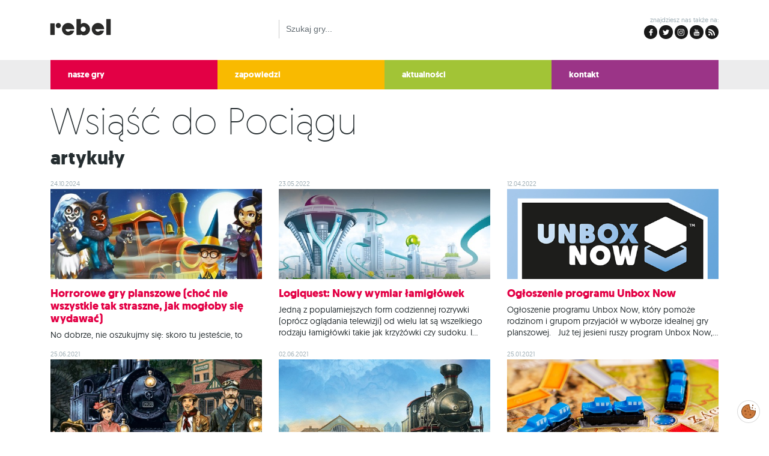

--- FILE ---
content_type: text/html; charset=UTF-8
request_url: https://www.wydawnictworebel.pl/series/wsiasc-do-pociagu-5.html
body_size: 21171
content:
<!DOCTYPE html><html lang="pl">
<head prefix="og: https://ogp.me/ns# fb: https://ogp.me/ns/fb# product: https://ogp.me/ns/product# article: https://ogp.me/ns/article#">
    <!-- Google Tag Manager -->
<script>(function(w,d,s,l,i){w[l]=w[l]||[];w[l].push({'gtm.start':
            new Date().getTime(),event:'gtm.js'});var f=d.getElementsByTagName(s)[0],
        j=d.createElement(s),dl=l!='dataLayer'?'&l='+l:'';j.async=true;j.src=
        'https://www.googletagmanager.com/gtm.js?id='+i+dl;f.parentNode.insertBefore(j,f);
    })(window,document,'script','dataLayer','GTM-TH964HQ');</script>
<!-- End Google Tag Manager -->    <meta charset="utf-8" />
<meta http-equiv="X-UA-Compatible" content="IE=edge" />
<meta name="viewport" content="width=device-width, initial-scale=1, minimum-scale=1" />

<title>Series - Wydawnictwo Rebel</title>

<link rel="author" href="https://www.xpect.pl/" /><link rel="icon" href="/images/favicon.png" type="image/png" /><link rel="shortcut icon" href="/images/favicon.ico" />
<meta name="description" content="" /><meta name="keywords" content="" />
<meta property="fb:app_id" content="482420455482657" /><meta property="og:locale" content="pl_PL" /><meta property="og:site_name" content="Wydawnictwo Rebel" /><meta property="og:title" content="Series" /><meta property="og:description" content="" />
<!-- https://atipofoundry.com/fonts/geomanist -->
<link href="/fonts/geomanist/stylesheet.css?v=1619026902" media="screen, print" rel="stylesheet" type="text/css" />

<!-- https://code.jquery.com/ -->
<script src="https://code.jquery.com/jquery-3.1.1.min.js"
        integrity="sha256-hVVnYaiADRTO2PzUGmuLJr8BLUSjGIZsDYGmIJLv2b8="
        crossorigin="anonymous"></script>
<script src="https://code.jquery.com/ui/1.12.1/jquery-ui.min.js"
        integrity="sha256-VazP97ZCwtekAsvgPBSUwPFKdrwD3unUfSGVYrahUqU="
        crossorigin="anonymous"></script>
<link href="https://code.jquery.com/ui/1.12.1/themes/base/jquery-ui.css" rel="stylesheet" />

<!-- https://tether.io/ -->
<script defer
        src="https://cdnjs.cloudflare.com/ajax/libs/tether/1.2.0/js/tether.min.js"
        integrity="sha384-Plbmg8JY28KFelvJVai01l8WyZzrYWG825m+cZ0eDDS1f7d/js6ikvy1+X+guPIB"
        crossorigin="anonymous"></script>

<!-- https://v4-alpha.getbootstrap.com/ -->
<link href="/bootstrap/css/bootstrap.min.css?v=1619026902" media="screen, print" rel="stylesheet" type="text/css" />
<script type="text/javascript" src="/bootstrap/js/bootstrap.min.js?v=1619026902" defer="defer"></script>

<!-- https://www.flaticon.com/ -->
<link href="/flaticon/flaticon.css?v=1619026902" media="screen, print" rel="stylesheet" type="text/css" />

<!-- HTML5 shim and Respond.js for IE8 support of HTML5 elements and media queries -->
<!--[if lt IE 9]>
<script type="text/javascript" src="/javascripts/html5shiv.min.js?v=1619026902"></script>
<script type="text/javascript" src="/javascripts/respond.min.js?v=1619026902"></script>
<![endif]-->

<!-- https://blueimp.github.io/Gallery/ -->
<link href="/gallery/css/blueimp-gallery.min.css?v=1619026902" media="screen, print" rel="stylesheet" type="text/css" />
<script type="text/javascript" src="/gallery/js/blueimp-gallery.min.js?v=1619026902" defer="defer"></script>
<script type="text/javascript" src="/gallery/js/jquery.blueimp-gallery.min.js?v=1619026902" defer="defer"></script>

<script type="text/javascript" src="/javascripts/application.js?v=1619026902" defer="defer"></script>
<link href="/stylesheets/typography.css?v=1619026902" media="screen, print" rel="stylesheet" type="text/css" />
<link href="/stylesheets/forms.css?v=1619026902" media="screen, print" rel="stylesheet" type="text/css" />
<link href="/stylesheets/gallery.css?v=1619026902" media="screen, print" rel="stylesheet" type="text/css" />
<link href="/stylesheets/application.css?v=1646998418" media="screen, print" rel="stylesheet" type="text/css" />
<link href="/stylesheets/layout.css?v=1619026902" media="screen, print" rel="stylesheet" type="text/css" />

<!-- https://github.com/algolia/algoliasearch-client-javascript -->
<script src="https://cdn.jsdelivr.net/algoliasearch/3/algoliasearchLite.min.js"></script>

<script type="application/ld+json">
    {
       "@context": "https://schema.org",
       "@type": "WebSite",
       "url": "https://wydawnictworebel.pl/",
       "potentialAction": {
         "@type": "SearchAction",
         "target": "https://wydawnictworebel.pl/search?phrase={phrase}",
         "query-input": "required name=phrase"
       }
    }
</script>    <!-- Facebook Pixel Code -->
<script>
    !function(f,b,e,v,n,t,s)
    {if(f.fbq)return;n=f.fbq=function(){n.callMethod?
        n.callMethod.apply(n,arguments):n.queue.push(arguments)};
        if(!f._fbq)f._fbq=n;n.push=n;n.loaded=!0;n.version='2.0';
        n.queue=[];t=b.createElement(e);t.async=!0;
        t.src=v;s=b.getElementsByTagName(e)[0];
        s.parentNode.insertBefore(t,s)}(window,document,'script',
        'https://connect.facebook.net/en_US/fbevents.js');
    fbq('init', '723657245017545');
    fbq('track', 'PageView');
</script>
<noscript>
    <img height="1" width="1"
         src="https://www.facebook.com/tr?id=723657245017545&ev=PageView
&noscript=1"/>
</noscript>
<!-- End Facebook Pixel Code --></head>

<body class="layout-default" id="controller-series"
      itemscope itemtype="https://schema.org/WebPage">
<noscript><iframe src="https://www.googletagmanager.com/ns.html?id=GTM-TH964HQ"
    height="0" width="0" style="display:none;visibility:hidden"></iframe></noscript>

<div id="fb-root"></div>
<script>(function(d, s, id) {
        var js, fjs = d.getElementsByTagName(s)[0];
        if (d.getElementById(id)) return;
        js = d.createElement(s); js.id = id;
        js.src = "//connect.facebook.net/pl_PL/sdk.js#xfbml=1&version=v2.9&appId=482420455482657";
        fjs.parentNode.insertBefore(js, fjs);
    }(document, 'script', 'facebook-jssdk'));
</script><div class="canvas">

    <header>
        <div class="container">
    <div class="row">
        <div class="col-4 col-sm-3 col-md-4">
            <a title="logotyp rebel" class="image" href="/"><img class="brand-logo" title="rebel" alt="logotyp rebel" src="/images/logo/logo-black-notext.png" /></a>        </div>
        <div class="col-8 col-sm-5 col-md-4 pt-3">
            <form action="/search" class="mr-auto mt-2" id="searchForm" method="post">
    <div class="input-group">
        <input class="form-control" type="search" placeholder="Szukaj gry..." name="phrase" />    </div>
</form>

<script type="text/javascript">

    var client = algoliasearch('WN65FGR86G', '2b989a811316ee1de066654d8c455fac');
    var index = client.initIndex('wydawnictwo_games_production');
    var baseUrl = 'https://www.wydawnictworebel.pl';

    $('#searchForm').find('input').autocomplete({
        minLength: 1,
        source: function (request, response) {
            index.search(request.term, function(err, content) {
                response(content.hits);
            });
        },
        focus: function( event, ui ) {
            $(this).val(ui.item.name);
            return false;
        },
        select: function( event, ui ) {
            $(this).val(ui.item.name);
            window.location.href = baseUrl + '/games/' + ui.item.url.name + '-' + ui.item.url.id + '.html';
            return false;
        }
    })
    .autocomplete( "instance" )._renderItem = function( ul, item ) {
        return $("<li>")
            .append('<div>' + item._highlightResult.name.value + ' <small>' + item.description + '</small></div>')
            .appendTo(ul);
    };

</script>        </div>

        <div class="hidden-xs-down col-sm-4 col-md-4 pt-2 text-right">
            <p class="social mt-2 small text-muted">
    znajdziesz nas także na:<br />
    <span><a href="https://www.facebook.com/REBELpl/" class="facebook flaticon-facebook" title="Facebook" target="_blank"></a></span>
    <span><a href="https://twitter.com/PL_Rebel" class="twitter flaticon-twitter" title="Twitter" target="_blank"></a></span>
    <span><a href="https://www.instagram.com/rebel_pl/" class="instagram flaticon-instagram" title="Instagram target="_blank"></a></span>
    <span><a href="https://www.youtube.com/user/rebelgames/" class="youtube flaticon-youtube" title="YouTube" target="_blank"></a></span>
    <span><a href="https://www.rebel.pl/e4u.php/6,ModRSS/GetNewPages/223" class="rss flaticon-rss" title="RSS" target="_blank"></a></span>
</p>

        </div>
    </div>
</div>        <nav class="menu inverse">
    <div class="container">
        <div class="row">
            <div class="hidden-sm-down" style="width: 1rem">&nbsp;</div>
            <div class="col-6 col-sm-4 col-md" style="background-color: #e30045;">
                <a class="" href="/games">nasze gry</a>            </div>
            <div class="col-6 col-sm-4 col-md" style="background-color: #f9ba00">
                <a class="" href="/games/upcoming">zapowiedzi</a>            </div>
            <div class="col-6 col-sm-4 col-md" style="background-color: #a2c436">
                <a class="" href="/pages">aktualności</a>            </div>
<!--            <div class="col-6 col-sm-4 col-md" style="background-color: #009aad">-->
<!--            --><!--            </div>-->
            <div class="col-6 col-sm-4 col-md" style="background-color: #9b3487">
                <a class="" href="/pages/kontakt-224.html">kontakt</a>            </div>
            <div class="hidden-sm-down" style="width: 1rem">&nbsp;</div>
        </div>
    </div>
</nav>
    </header>

    <div class="container action-show" id="page">

        <main class="" id="content">
                        <h1 class="title">
    Wsiąść do Pociągu</h1>


<h2>Artykuły</h2>
<div class="row">
            <div class="col-md-4 col-sm-6 mb-3">
            <div style="max-height: 270px; overflow: hidden;">

                <small class="text-muted">24.10.2024</small>
                <br/>
                <div class="mb-3" style="max-height: 150px; overflow: hidden;">
                                        <a class="image" href="/pages/horrorowe-gry-planszowe-choc-nie-wszystkie-tak-straszne-jak-mogloby-sie-wydawac-1757.html"><img class="img-fluid" alt="Horrorowe gry planszowe (choć nie wszystkie tak straszne, jak mogłoby się wydawać) " src="https://files.rebel.pl/images/wydawnictwo/rebel-wydawnictwo-gry-na-halloween-2025-min.jpg" /></a>                </div>

                <h4 class="title"><a class="" href="/pages/horrorowe-gry-planszowe-choc-nie-wszystkie-tak-straszne-jak-mogloby-sie-wydawac-1757.html">Horrorowe gry planszowe (choć nie wszystkie tak straszne, jak mogłoby się wydawać) </a></h4>
                <p class="line-clamp line-clamp-3">No dobrze, nie oszukujmy się: skoro tu jesteście, to pewnie gracie w planszówki, a skoro gracie w planszówki, to pewnie macie znajomych. To prowadzi nas do wniosku, że w okolicach Halloween może się Wam przydarzyć uczestnictwo w jakiejś imprezie (to dopiero horror!), na której przyda się odpowiednio klimatyczna gra. Na</p>
            </div>
        </div>
            <div class="col-md-4 col-sm-6 mb-3">
            <div style="max-height: 270px; overflow: hidden;">

                <small class="text-muted">23.05.2022</small>
                <br/>
                <div class="mb-3" style="max-height: 150px; overflow: hidden;">
                                        <a class="image" href="/pages/logiquest-nowy-wymiar-lamiglowek-1603.html"><img class="img-fluid" alt="Logiquest: Nowy wymiar łamigłówek" src="https://files.rebel.pl/images/wydawnictwo/logiquest-mini.jpeg" /></a>                </div>

                <h4 class="title"><a class="" href="/pages/logiquest-nowy-wymiar-lamiglowek-1603.html">Logiquest: Nowy wymiar łamigłówek</a></h4>
                <p class="line-clamp line-clamp-3">Jedną z popularniejszych form codziennej rozrywki (oprócz oglądania telewizji) od wielu lat są wszelkiego rodzaju łamigłówki takie jak krzyżówki czy sudoku. I choć wydawać by się mogło, że jest to po prostu forma zabicia czasu, tak naprawdę płynie z niej wiele korzyści, zwłaszcza dla naszego mózgu. Regularne rozwiązywanie łamigłówek poprawia</p>
            </div>
        </div>
            <div class="col-md-4 col-sm-6 mb-3">
            <div style="max-height: 270px; overflow: hidden;">

                <small class="text-muted">12.04.2022</small>
                <br/>
                <div class="mb-3" style="max-height: 150px; overflow: hidden;">
                                        <a class="image" href="/pages/ogloszenie-programu-unbox-now-1598.html"><img class="img-fluid" alt="Ogłoszenie programu Unbox Now" src="https://files.rebel.pl/images/wydawnictwo/Unboxnow_500x250.jpg" /></a>                </div>

                <h4 class="title"><a class="" href="/pages/ogloszenie-programu-unbox-now-1598.html">Ogłoszenie programu Unbox Now</a></h4>
                <p class="line-clamp line-clamp-3">Ogłoszenie programu Unbox Now, który pomoże rodzinom i grupom przyjaciół w wyborze idealnej gry planszowej.   Już tej jesieni ruszy program Unbox Now, w ramach którego zgromadziliśmy najlepsze nowoczesne gry planszowe, dzięki czemu możesz łatwiej odkrywać to zyskujące na popularności hobby.  Wraz z grupą Asmodee, wiodącym wydawcą gier planszowych na</p>
            </div>
        </div>
            <div class="col-md-4 col-sm-6 mb-3">
            <div style="max-height: 270px; overflow: hidden;">

                <small class="text-muted">25.06.2021</small>
                <br/>
                <div class="mb-3" style="max-height: 150px; overflow: hidden;">
                                        <a class="image" href="/pages/rzut-oka-na-gre-wsiasc-do-pociagu-europa-15.-rocznica-1574.html"><img class="img-fluid" alt="Rzut oka na grę Wsiąść do Pociągu: Europa - 15. rocznica" src="https://files.rebel.pl/images/wydawnictwo/wdp-rocznicowe-mini.jpeg" /></a>                </div>

                <h4 class="title"><a class="" href="/pages/rzut-oka-na-gre-wsiasc-do-pociagu-europa-15.-rocznica-1574.html">Rzut oka na grę Wsiąść do Pociągu: Europa - 15. rocznica</a></h4>
                <p class="line-clamp line-clamp-3">Spod cienia londyńskiego Big Bena aż pod strzeliste łuki Koloseum, od zachwycających kopuł moskiewskiego Kremla po elegancką wieżę Eiffla w Paryżu, Wsiąść do Pociągu: Europa już od ponad 15 lat łączy graczy przy wspólnym stole, oferując doskonałą zabawę. Łącząc pokaźną mapę z dodatkowymi elementami takimi jak połączenia promowe czy dworce,</p>
            </div>
        </div>
            <div class="col-md-4 col-sm-6 mb-3">
            <div style="max-height: 270px; overflow: hidden;">

                <small class="text-muted">02.06.2021</small>
                <br/>
                <div class="mb-3" style="max-height: 150px; overflow: hidden;">
                                        <a class="image" href="/pages/zapowiedz-gry-logiquest-wsiasc-do-pociagu-zmiana-toru-1568.html"><img class="img-fluid" alt="Zapowiedź gry Logiquest: Wsiąść do Pociągu - Zmiana toru" src="https://files.rebel.pl/images/wydawnictwo/wdp-zmiana-toru (1).jpeg" /></a>                </div>

                <h4 class="title"><a class="" href="/pages/zapowiedz-gry-logiquest-wsiasc-do-pociagu-zmiana-toru-1568.html">Zapowiedź gry Logiquest: Wsiąść do Pociągu - Zmiana toru</a></h4>
                <p class="line-clamp line-clamp-3">Witamy w roku 1900, u progu epoki lokomotyw! Sieć kolejowa cały czas prężnie się rozwija, łącząc największe miasta i umożliwiając ludziom podróże na znaczne odległości w ciągu zaledwie kilku dni. Pociągi są popularniejsze niż kiedykolwiek wcześniej, a torowiska tętnią życiem, więc pracownicy stacji rozrządowych na czele z inżynierami mają pełne</p>
            </div>
        </div>
            <div class="col-md-4 col-sm-6 mb-3">
            <div style="max-height: 270px; overflow: hidden;">

                <small class="text-muted">25.01.2021</small>
                <br/>
                <div class="mb-3" style="max-height: 150px; overflow: hidden;">
                                        <a class="image" href="/pages/wsiasc-do-pociagu-europa-15.-rocznica-1558.html"><img class="img-fluid" alt="Wsiąść do Pociągu: Europa 15. rocznica!" src="https://files.rebel.pl/images/wydawnictwo/anniversary-mini.jpeg" /></a>                </div>

                <h4 class="title"><a class="" href="/pages/wsiasc-do-pociagu-europa-15.-rocznica-1558.html">Wsiąść do Pociągu: Europa 15. rocznica!</a></h4>
                <p class="line-clamp line-clamp-3">Świętuj z nami 15. rocznicę wydania Wsiąść do Pociągu: Europa – jednej z najpopularniejszych gier familijnych!  Wraz z wydawnictwem Days of Wonder mamy przyjemność ogłosić wydanie ekskluzywnej edycji kolekcjonerskiej Wsiąść do Pociągu: Europa 15. rocznica! Spod cienia londyńskiego Big Bena aż pod strzeliste łuki Koloseum, od zachwycających kopuł moskiewskiego Kremla</p>
            </div>
        </div>
            <div class="col-md-4 col-sm-6 mb-3">
            <div style="max-height: 270px; overflow: hidden;">

                <small class="text-muted">07.12.2020</small>
                <br/>
                <div class="mb-3" style="max-height: 150px; overflow: hidden;">
                                        <a class="image" href="/pages/rebelowy-poradnik-prezentowy-2020-1556.html"><img class="img-fluid" alt="Rebelowy Poradnik Prezentowy 2020" src="https://files.rebel.pl/images/wydawnictwo/CP2020_index-small2.jpg" /></a>                </div>

                <h4 class="title"><a class="" href="/pages/rebelowy-poradnik-prezentowy-2020-1556.html">Rebelowy Poradnik Prezentowy 2020</a></h4>
                <p class="line-clamp line-clamp-3">Święta za pasem, więc, jak co roku, przygotowaliśmy dla Was nasz tradycyjny Rebelowy Poradnik Prezentowy. Jeśli szukacie upominków dla najbliższych (młodszych lub starszych, mniej lub bardziej zaawansowanych), koniecznie sprawdźcie nasze propozycje! Oczywiście oprócz tego przewodnika czeka na Was również specjalna zakładka w naszym sklepie – o, tutaj – a gdy</p>
            </div>
        </div>
            <div class="col-md-4 col-sm-6 mb-3">
            <div style="max-height: 270px; overflow: hidden;">

                <small class="text-muted">07.05.2020</small>
                <br/>
                <div class="mb-3" style="max-height: 150px; overflow: hidden;">
                                        <a class="image" href="/pages/wyscig-w-stolicy-zlotego-wieku-1525.html"><img class="img-fluid" alt="Wyścig w stolicy Złotego Wieku!" src="https://files.rebel.pl/images/wydawnictwo/TTR-amsterdam-mini.jpg" /></a>                </div>

                <h4 class="title"><a class="" href="/pages/wyscig-w-stolicy-zlotego-wieku-1525.html">Wyścig w stolicy Złotego Wieku!</a></h4>
                <p class="line-clamp line-clamp-3">Wraz z wydawnictwem Days of Wonder mamy przyjemność ogłosić wydanie gry Wsiąść do Pociągu: Amsterdam, czyli nowej, szybkiej odsłony popularnej serii Wsiąść do Pociągu. Tym razem przenosimy się do XVII wieku, w sam środek Gouden Eeuw, czyli holenderskiego Złotego Wieku. Amsterdam stanowi serce światowego handlu i jest najbogatszym miastem na</p>
            </div>
        </div>
            <div class="col-md-4 col-sm-6 mb-3">
            <div style="max-height: 270px; overflow: hidden;">

                <small class="text-muted">24.04.2020</small>
                <br/>
                <div class="mb-3" style="max-height: 150px; overflow: hidden;">
                                        <a class="image" href="/pages/jestem-nauczycielem-kompletnym-1522.html"><img class="img-fluid" alt="Jestem nauczycielem kompletnym" src="https://files.rebel.pl/images/wydawnictwo/wywiad-przemek-staron-mini.jpg" /></a>                </div>

                <h4 class="title"><a class="" href="/pages/jestem-nauczycielem-kompletnym-1522.html">Jestem nauczycielem kompletnym</a></h4>
                <p class="line-clamp line-clamp-3">Fot. Paweł Lęcki Z psychologiem i pedagogiem, laureatem tytułu Nauczyciela Roku 2018, nominowanym do nagrody Global Teacher Prize 2020, a prywatnie i zawodowo r&oacute;wnież fanem plansz&oacute;wek, Przemkiem Staroniem, rozmawiał Maciej Jesionowski. Maciej: Przemku, powiedz proszę, co się zmieniło w Twojej pracy jako nauczyciela od momentu, w kt&oacute;rym zaczynałeś, aż do</p>
            </div>
        </div>
            <div class="col-md-4 col-sm-6 mb-3">
            <div style="max-height: 270px; overflow: hidden;">

                <small class="text-muted">10.04.2020</small>
                <br/>
                <div class="mb-3" style="max-height: 150px; overflow: hidden;">
                                        <a class="image" href="/pages/gry-pierwszego-kontaktu-975.html"><img class="img-fluid" alt="Gry pierwszego kontaktu" src="https://files.rebel.pl/images/wydawnictwo/dla-poczatkujacych-mini.jpg" /></a>                </div>

                <h4 class="title"><a class="" href="/pages/gry-pierwszego-kontaktu-975.html">Gry pierwszego kontaktu</a></h4>
                <p class="line-clamp line-clamp-3">Szukasz ciekawych sposob&oacute;w na spędzanie czasu w domu. Internet proponuje Ci rozmaite opcje, ale Twoją uwagę przykuwają gry. Pamiętasz jak w dzieciństwie siadaliście z rodziną do planszy Eurobiznesu czy zwykłej talii kart i spędzaliście wsp&oacute;lnie czas. Ta wizja bardzo Ci się podoba! Od kliknięcia do kliknięcia idziesz coraz dalej, trafiasz</p>
            </div>
        </div>
            <div class="col-md-4 col-sm-6 mb-3">
            <div style="max-height: 270px; overflow: hidden;">

                <small class="text-muted">11.12.2019</small>
                <br/>
                <div class="mb-3" style="max-height: 150px; overflow: hidden;">
                                        <a class="image" href="/pages/podaruj-bliskim-wyjatkowe-swieta-1482.html"><img class="img-fluid" alt="Podaruj bliskim wyjątkowe Święta" src="https://files.rebel.pl/images/wydawnictwo/centrum-prezentowe-2019.png" /></a>                </div>

                <h4 class="title"><a class="" href="/pages/podaruj-bliskim-wyjatkowe-swieta-1482.html">Podaruj bliskim wyjątkowe Święta</a></h4>
                <p class="line-clamp line-clamp-3">Jak co roku w okresie przedświątecznym rozpoczynamy kampanię społeczną &ldquo;plansz&oacute;wka pod każdą choinką&rdquo;. Sami pomyślcie, czy może być lepszy prezent, niż taki, kt&oacute;ry nie tylko możemy od razu rozpakować, ale i użyć jeszcze podczas Wigilii? A do tego, z jego pomocą, wywołać uśmiechy na twarzach pozostałych domownik&oacute;w? Jeśli wciąż szukasz</p>
            </div>
        </div>
            <div class="col-md-4 col-sm-6 mb-3">
            <div style="max-height: 270px; overflow: hidden;">

                <small class="text-muted">28.06.2019</small>
                <br/>
                <div class="mb-3" style="max-height: 150px; overflow: hidden;">
                                        <a class="image" href="/pages/para-8211-buch-kola-8211-w-ruch-1387.html"><img class="img-fluid" alt="Para &#8211; buch, koła &#8211; w ruch!" src="https://files.rebel.pl/images/wydawnictwo/wdppolskamini2.jpg" /></a>                </div>

                <h4 class="title"><a class="" href="/pages/para-8211-buch-kola-8211-w-ruch-1387.html">Para &#8211; buch, koła &#8211; w ruch!</a></h4>
                <p class="line-clamp line-clamp-3">Mamy to! Po długich staraniach wreszcie możemy przekazać Wam radosną informację: jeszcze w tym roku na rynku ukaże się dodatek z serii Wsiąść do Pociągu, w kt&oacute;rym będziemy mogli budować trasy na mapie Polski! Już pod koniec wakacji będziemy mieli szansę ponownie wcielić się w prekursor&oacute;w kolejnictwa, tworzących i rozwijających</p>
            </div>
        </div>
            <div class="col-md-4 col-sm-6 mb-3">
            <div style="max-height: 270px; overflow: hidden;">

                <small class="text-muted">02.04.2019</small>
                <br/>
                <div class="mb-3" style="max-height: 150px; overflow: hidden;">
                                        <a class="image" href="/pages/wsiasc-do-autobusu-1331.html"><img class="img-fluid" alt="Wsiąść do autobusu" src="https://files.rebel.pl/images/wydawnictwo/Days_of_wonder_logo.png" /></a>                </div>

                <h4 class="title"><a class="" href="/pages/wsiasc-do-autobusu-1331.html">Wsiąść do autobusu</a></h4>
                <p class="line-clamp line-clamp-3">Razem z wydawnictwem Days of Wonder mamy przyjemność ogłosić prace nad kolejną mini wersją gry Wsiąść do Pociągu. Całkiem niedawno zapraszaliśmy Was do charakterystycznych, nowojorskich taks&oacute;wek, a już niebawem zatrzaśniemy za Wami drzwi czerwonego, londyńskiego autobusu! Jeszcze w tym roku na stoły polskich (i nie tylko!) graczy trafi Wsiąść do</p>
            </div>
        </div>
            <div class="col-md-4 col-sm-6 mb-3">
            <div style="max-height: 270px; overflow: hidden;">

                <small class="text-muted">16.01.2019</small>
                <br/>
                <div class="mb-3" style="max-height: 150px; overflow: hidden;">
                                        <a class="image" href="/pages/gra-dla-babci-i-dziadka-1284.html"><img class="img-fluid" alt="Gra dla Babci i Dziadka" src="https://files.rebel.pl/images/wydawnictwo/rebel-zrecznosciowe-get-packing-mini.jpg" /></a>                </div>

                <h4 class="title"><a class="" href="/pages/gra-dla-babci-i-dziadka-1284.html">Gra dla Babci i Dziadka</a></h4>
                <p class="line-clamp line-clamp-3">Jak podkreślamy przy każdej możliwej okazji, gry planszowe stanowią doskonałą rozrywkę dla os&oacute;b w każdym wieku. Ba! Mają niesamowitą zdolność jednoczenia pokoleń i pozwalają miło spędzać czas w atmosferze zabawy. Tym bardziej warto wziąć je pod uwagę, kiedy planujemy prezenty z okazji Dnia Babci i Dnia Dziadka. Poniżej znajdziecie kilka</p>
            </div>
        </div>
            <div class="col-md-4 col-sm-6 mb-3">
            <div style="max-height: 270px; overflow: hidden;">

                <small class="text-muted">12.12.2018</small>
                <br/>
                <div class="mb-3" style="max-height: 150px; overflow: hidden;">
                                        <a class="image" href="/pages/rebelowy-poradnik-prezentowy-1246.html"><img class="img-fluid" alt="Rebelowy Poradnik Prezentowy" src="https://files.rebel.pl/images/wydawnictwo/poradnikprez2.jpg" /></a>                </div>

                <h4 class="title"><a class="" href="/pages/rebelowy-poradnik-prezentowy-1246.html">Rebelowy Poradnik Prezentowy</a></h4>
                <p class="line-clamp line-clamp-3">Chyba każdy entuzjasta gier planszowych zgodzi się z tym, że doskonale nadają się one na prezent. Urodzinowy, imieninowy, z okazji dnia kobiet, chłopaka czy złotej rybki&hellip; choć może p&oacute;ki co zostańmy przy zbliżających się Świętach Bożego Narodzenia. Nic tak pięknie nie prezentuje się pod choinką, jak solidne (i foremne, a</p>
            </div>
        </div>
            <div class="col-md-4 col-sm-6 mb-3">
            <div style="max-height: 270px; overflow: hidden;">

                <small class="text-muted">20.05.2018</small>
                <br/>
                <div class="mb-3" style="max-height: 150px; overflow: hidden;">
                                        <a class="image" href="/pages/gra-roku-2018-zamki-burgundii-i-pierwsza-podroz-1070.html"><img class="img-fluid" alt="Gra Roku 2018 - Zamki Burgundii i Pierwsza podróż!" src="https://files.rebel.pl/images/wydawnictwo/Gra-Roku2-2018-zb-pp-okladka.png" /></a>                </div>

                <h4 class="title"><a class="" href="/pages/gra-roku-2018-zamki-burgundii-i-pierwsza-podroz-1070.html">Gra Roku 2018 - Zamki Burgundii i Pierwsza podróż!</a></h4>
                <p class="line-clamp line-clamp-3">Z nieskrywaną radością informujemy, że dwa tytuły wydawnictwa Rebel zostały uhonorowane w prestiżowym plebiscycie Planszowa Gra Roku 2018! Grą Roku zostały Zamki Burgundii, natomiast Wsiąść do Pociągu: Pierwsza Podr&oacute;ż otrzymało tytuł Gry Roku dla Dzieci. Gra Roku to Nagroda, kt&oacute;ra powstała, by popularyzować pasję, jaką są nowoczesne gry planszowe. Teraz,</p>
            </div>
        </div>
            <div class="col-md-4 col-sm-6 mb-3">
            <div style="max-height: 270px; overflow: hidden;">

                <small class="text-muted">19.09.2017</small>
                <br/>
                <div class="mb-3" style="max-height: 150px; overflow: hidden;">
                                        <a class="image" href="/pages/wsiasc-do-pociagu-nie-byle-jakiego-941.html"><img class="img-fluid" alt="Wsiąść do Pociągu nie byle jakiego" src="https://files.rebel.pl/images/wydawnictwo/ttr-artykul.jpg" /></a>                </div>

                <h4 class="title"><a class="" href="/pages/wsiasc-do-pociagu-nie-byle-jakiego-941.html">Wsiąść do Pociągu nie byle jakiego</a></h4>
                <p class="line-clamp line-clamp-3">Światem zaczęła rządzić jesień, Topi go w ż&oacute;łci i czerwieni, A ja tak pragnę czemu nie wiem, Uciec pociągiem od jesieni. - fragment "Wsiąść do pociągu" Maryli Rodowicz. Seria Wsiąść do Pociągu jest z nami od przeszło 14 lat i wcale nie zapowiada się, jakby miała wysiąść na następnym przystanku.</p>
            </div>
        </div>
            <div class="col-md-4 col-sm-6 mb-3">
            <div style="max-height: 270px; overflow: hidden;">

                <small class="text-muted">14.02.2017</small>
                <br/>
                <div class="mb-3" style="max-height: 150px; overflow: hidden;">
                                        <a class="image" href="/pages/wsiadz-do-pociagu-i.-zagraj-w-planszowke-867.html"><img class="img-fluid" alt="Wsiądź do pociągu i... zagraj w planszówkę!" src="https://files.rebel.pl/images/konwenty/16806776_986496371481791_8263072459516518087_n.jpg" /></a>                </div>

                <h4 class="title"><a class="" href="/pages/wsiadz-do-pociagu-i.-zagraj-w-planszowke-867.html">Wsiądź do pociągu i... zagraj w planszówkę!</a></h4>
                <p class="line-clamp line-clamp-3">Co robić podczas podr&oacute;ży pociągiem? To odwieczne pytanie wielu pasażer&oacute;w. Niekt&oacute;rzy śpią, niekt&oacute;rzy oglądają filmy, czytają lub zwyczajnie się nudzą... a niekt&oacute;rzy zabierają ze sobą idealne do podr&oacute;ży gry towarzyskie. Chcielibyśmy, aby takich, kt&oacute;rzy mają w kieszeniach plecak&oacute;w schowane fajne gry, było jak najwięcej. :) Raz, dwa, trzy - zagraj</p>
            </div>
        </div>
    </div>
<hr /><h2>Produkty</h2>
            <div class="row mb-4 status-published">

    <div class="col-md-2 col-3 text-center">
                    <a class="image" href="/games/wsiasc-do-pociagu-europa-226.html"><img class="img-fluid" style="max-height: 200px; width: auto; height: auto;" alt="Wsiąść do Pociągu: Europa" src="https://files.rebel.pl/products/100/606/_9665/rebel-gra-rodzinna-wsiasc-do-pociagu-europa-box3d-2022-200x200-ffffff.png" /></a>            </div>

    <div class="col">
        <div class="badge badge-default float-right">wydana</div>
                    <div class="badge float-right" style="background-color: #98cb4f">
                rodzinne            </div>
                        
        <h3 class="title">
            <a class="" href="/games/wsiasc-do-pociagu-europa-226.html">Wsiąść do Pociągu: Europa</a>            <small class="text-muted">(2007)</small>
        </h3>
        <h4>Bezkonkurencyjna gra familijna z mapą Europy</h4>
        <p class="line-clamp line-clamp-3">Od urwistych wzgórz Edynburga po słoneczne nabrzeża Stambułu, z dusznych alej Pampeluny do wietrznego Berlina…  Pakuj walizki, wołaj bagażowego i wsiadaj, by ruszyć w podróż przez wielkie miasta Starego Kontynentu u progu zeszłego stulecia. Czy odważysz się przebyć mroczne tunele Szwajcarii? Wsiądziesz na pokład promu przemierzającego Morze Czarne? A może wzniesiesz dumne dworce w stolicach imperiów? Następne posunięcie może uczynić Cię największym magnatem kolejowym Europy! Wsiąść do Pociągu: Europa to gra rodzinna o wielkiej, kolejowej przygodzie. Uczestnicy zbierają karty przedstawiające wagony i używają ich, by budować dworce, pokonywać tunele, wsiadać na promy i zajmować trasy kolejowe jak Europa długa i</p>

        <p class="mb-3 p-3" style="background-color: rgba(159, 174, 181, 0.2)">
                                                </p>

    </div>
</div>

                <div class="row mb-4 status-archived">

    <div class="col-md-2 col-3 text-center">
                    <a class="image" href="/games/wsiasc-do-pociagu-usa-425.html"><img class="img-fluid" style="max-height: 200px; width: auto; height: auto;" alt="Wsiąść do Pociągu: USA" src="https://files.rebel.pl/products/100/606/_26239/rebel-strategiczne-familijne-wsiasc-do-pociagu-usa-okladka-3D-200x200-ffffff.png" /></a>            </div>

    <div class="col">
        <div class="badge badge-default float-right">produkt archiwalny</div>
                    <div class="badge float-right" style="background-color: #98cb4f">
                rodzinne            </div>
                        
        <h3 class="title">
            <a class="" href="/games/wsiasc-do-pociagu-usa-425.html">Wsiąść do Pociągu: USA</a>            <small class="text-muted">(2013)</small>
        </h3>
        <h4>Bezkonkurencyjna gra familijna z mapą USA</h4>
        <p class="line-clamp line-clamp-3">28 października 1900 roku, 28 lat po tym, jak ekscentryczny londyńczyk Fileas Fogg zadeklarował, że uda mu się okrążyć świat w 80 dni, pięciu przyjaciół zebrało się, by podjąć własne wyzwanie. U progu nowego wieku przyszedł czas na niewiarygodną podróż. Stawka: 1 milion dolarów. Cel: odwiedzenie największej liczby miast w Ameryce Północnej. Koleją i jedynie w tydzień! Przygoda właśnie się rozpoczyna. Wsiąść do Pociągu: USA to gra rodzinna o wielkiej, kolejowej przygodzie. Uczestnicy zbierają karty przedstawiające wagony i używają ich, by kawałek po kawałku realizować trasy jak Stany długie i szerokie. To prosta i elegancka gra planszowa, której można nauczyć</p>

        <p class="mb-3 p-3" style="background-color: rgba(159, 174, 181, 0.2)">
                    </p>

    </div>
</div>

                <div class="row mb-4 status-published">

    <div class="col-md-2 col-3 text-center">
                    <a class="image" href="/games/wsiasc-do-pociagu-dookola-swiata-763.html"><img class="img-fluid" style="max-height: 200px; width: auto; height: auto;" alt="Wsiąść do Pociągu: Dookoła Świata" src="https://files.rebel.pl/products/100/606/_102320/1wsiasc do pociagu dookola swiata cover-200x200-ffffff.jpg" /></a>            </div>

    <div class="col">
        <div class="badge badge-default float-right">wydana</div>
                    <div class="badge float-right" style="background-color: #98cb4f">
                rodzinne            </div>
                        
        <h3 class="title">
            <a class="" href="/games/wsiasc-do-pociagu-dookola-swiata-763.html">Wsiąść do Pociągu: Dookoła Świata</a>            <small class="text-muted">(2016)</small>
        </h3>
        <h4>Bezkonkurencyjna gra familijna z mapą świata!</h4>
        <p class="line-clamp line-clamp-3">Świat zmienia się w zawrotnym tempie. Gęsta sieć dróg kolejowych przecina kraje i kontynenty, dzięki czemu podróż w najodleglejsze rejony staje się kwestią dni. Także morza nie stanowią już przeszkody – ogromne parowce z setkami pasażerów na pokładzie prują fale od Los Angeles po Sydney i z Murmańska do Bangkoku. Podróż dookoła świata stała się czymś osiągalnym – wsiadaj na pokład i przygotuj się na niezapomnianą przygodę! Wsiąść do Pociągu: Dookoła Świata to nowa odsłona popularnej serii gier o wielkiej, kolejowej przygodzie. Pokaźne pudełko kryje dwustronną mapę, która pozwoli uczestnikom przemierzyć cały glob lub wybrać się w podróż po wielkich</p>

        <p class="mb-3 p-3" style="background-color: rgba(159, 174, 181, 0.2)">
                                                </p>

    </div>
</div>

                <div class="row mb-4 status-published">

    <div class="col-md-2 col-3 text-center">
                    <a class="image" href="/games/wsiasc-do-pociagu-pierwsza-podroz-859.html"><img class="img-fluid" style="max-height: 200px; width: auto; height: auto;" alt="Wsiąść do Pociągu: Pierwsza podróż" src="https://files.rebel.pl/products/100/606/_103984/pierwszapodrozokladka3d-200x200-ffffff.jpg" /></a>            </div>

    <div class="col">
        <div class="badge badge-default float-right">wydana</div>
                    <div class="badge float-right" style="background-color: #fdb913">
                dla dzieci            </div>
                        
        <h3 class="title">
            <a class="" href="/games/wsiasc-do-pociagu-pierwsza-podroz-859.html">Wsiąść do Pociągu: Pierwsza podróż</a>            <small class="text-muted">(2017)</small>
        </h3>
        <h4>Zdobywca tytułu Gra Roku Dla Dzieci 2018!</h4>
        <p class="line-clamp line-clamp-3">Zaproś do stołu najmłodszych członków rodziny i razem wyruszcie w szybką podróż po Europie! Budujcie trasy kolejowe i nie martwcie się, jeśli któryś z małych graczy nie potrafi jeszcze czytać – każde miasto reprezentowane jest przez charakterystyczny rysunek.  Wsiąść do Pociągu: Pierwsza podróż to łatwa do nauczenia i szybka odsłona popularnej serii gier rodzinnych, doskonała, żeby wprowadzić do niej młodszych graczy. Podczas zabawy dzieci i rodzice będą zbierali specjalne, kolorowe karty platform, które pozwolą im zajmować kolejne odcinki na mapie Europy.  Na czym to polega?  Na samym początku gry wszyscy uczestnicy otrzymują po 2 karty biletów. To nasze cele –</p>

        <p class="mb-3 p-3" style="background-color: rgba(159, 174, 181, 0.2)">
                                                </p>

    </div>
</div>

                <div class="row mb-4 status-published">

    <div class="col-md-2 col-3 text-center">
                    <a class="image" href="/games/wsiasc-do-pociagu-niemcy-877.html"><img class="img-fluid" style="max-height: 200px; width: auto; height: auto;" alt="Wsiąść do Pociągu: Niemcy" src="https://files.rebel.pl/products/100/606/_104782/box_3d_3_Niemcy-200x200-ffffff.jpg" /></a>            </div>

    <div class="col">
        <div class="badge badge-default float-right">wydana</div>
                    <div class="badge float-right" style="background-color: #98cb4f">
                rodzinne            </div>
                            <div class="badge badge-danger float-right">nakład wyczerpany</div>
                
        <h3 class="title">
            <a class="" href="/games/wsiasc-do-pociagu-niemcy-877.html">Wsiąść do Pociągu: Niemcy</a>            <small class="text-muted">(2017)</small>
        </h3>
        <h4>Bezkonkurencyjna gra familijna z mapą Niemiec</h4>
        <p class="line-clamp line-clamp-3">Na stacji głównej w Monachium smuga dymu oznajmia przybycie składu z Norymbergi. Stukot kół najpierw narasta, a potem nagle cichnie, gdy masywna lokomotywa wtacza się na stację. Rozlega się pisk hamowania i pociąg niknie w kłębach pary. Bagażowi pospiesznie uwijają się wokół pasażerów opuszczających wagony. Tymczasem na sąsiednim peronie zawiadowca daje znak odjazdu i kolejny pociąg wyrusza prosto do celu podróży. Jest nim Berlin, dumna stolica Cesarstwa Niemieckiego. Wsiąść do Pociągu: Niemcy to duchowy spadkobierca Ticket to Ride: Marklin, jednej z najlepiej ocenianych odsłon serii. Stanowi samodzielną wersję podstawową, co oznacza, że zawiera wszystkie elementy niezbędne, by rozpocząć kolejową przygodę.</p>

        <p class="mb-3 p-3" style="background-color: rgba(159, 174, 181, 0.2)">
                                                <strong class="text-danger">nakład wyczerpany</strong>
                    data dodruku nieustalona                                    </p>

    </div>
</div>

                <div class="row mb-4 status-published">

    <div class="col-md-2 col-3 text-center">
                    <a class="image" href="/games/wsiasc-do-pociagu-kraje-polnocy-878.html"><img class="img-fluid" style="max-height: 200px; width: auto; height: auto;" alt="Wsiąść do Pociągu: Kraje Północy" src="https://files.rebel.pl/products/100/606/_104783/wdp_kraje_polnocy_3d1-200x200-ffffff.jpg" /></a>            </div>

    <div class="col">
        <div class="badge badge-default float-right">wydana</div>
                    <div class="badge float-right" style="background-color: #98cb4f">
                rodzinne            </div>
                            <div class="badge badge-danger float-right">nakład wyczerpany</div>
                
        <h3 class="title">
            <a class="" href="/games/wsiasc-do-pociagu-kraje-polnocy-878.html">Wsiąść do Pociągu: Kraje Północy</a>            <small class="text-muted">(2017)</small>
        </h3>
        <h4>Bezkonkurencyjna gra familijna z mapą Skandynawii</h4>
        <p class="line-clamp line-clamp-3">Wybierz się w bajeczną podróż i zwiedzaj wspaniałe miasta północy – Kopenhagę, Oslo, Helsinki i Sztokholm. Linią Rauma udaj się nad piękne norweskie fiordy i w okolice zachwycających gór. Zachłyśnij się słonym powietrzem w zatłoczonych szwedzkich portach nad Bałtykiem, przejedź przez duńską wieś, gdzie niegdyś żyli wikingowie i pozwól fińskiej kolei zawieźć się aż za koło podbiegunowe. Wsiąść do Pociągu: Kraje Północy to wyjątkowa edycja popularnej gry rodzinnej, w której zbieramy karty przedstawiające wagony i używamy ich, by budować dworce, pokonywać tunele i wsiadać na promy. Specjalna mapa Skandynawii została zaprojektowana do rozgrywek dwu– i trzyosobowych, a gra stanowi samodzielną</p>

        <p class="mb-3 p-3" style="background-color: rgba(159, 174, 181, 0.2)">
                                                <strong class="text-danger">nakład wyczerpany</strong>
                    data dodruku nieustalona                                    </p>

    </div>
</div>

                <div class="row mb-4 status-published">

    <div class="col-md-2 col-3 text-center">
                    <a class="image" href="/games/wsiasc-do-pociagu-usa-1910-928.html"><img class="img-fluid" style="max-height: 200px; width: auto; height: auto;" alt="Wsiąść do Pociągu: USA 1910" src="https://files.rebel.pl/products/100/1295/_105328/WdP-1910-box3d-side-200x200-ffffff.jpg" /></a>            </div>

    <div class="col">
        <div class="badge badge-default float-right">wydana</div>
                    <div class="badge float-right" style="background-color: #90a4ae">
                dodatki            </div>
                        
        <h3 class="title">
            <a class="" href="/games/wsiasc-do-pociagu-usa-1910-928.html">Wsiąść do Pociągu: USA 1910</a>            <small class="text-muted">(2017)</small>
        </h3>
        <h4>Dodatek do gry Wsiąść do Pociągu: USA</h4>
        <p class="line-clamp line-clamp-3">Dodatek Wsiąść do Pociągu: USA 1910 zawiera 181 kart, tym razem w większym rozmiarze znanym z innych gier tej serii! Gracze będą mieć do dyspozycji 39 zupełnie nowych kart biletów oraz dodtkową kartę bonusową Globtrotera punktującą za największą liczbę zrealizowanych biletów. Dodatek pozwala też na rozegranie gry w jednym z trzech trybów: USA 1910 (zamień standardową kartę najdłuższej trasy na bonusową Globtrotera, oraz korzystaj wyłącznie z nowododanych biletów), Duże Miasta USA (użyj wszystkich biletów, które posiadają przynajmniej jedno duże miasto: Chicago, Dallas, Houston, Los Angeles, Miami, Nowy Jork, Seattle) oraz Megagra (wykorzystaj wszystkie bilety i karty bonusowe na w tym</p>

        <p class="mb-3 p-3" style="background-color: rgba(159, 174, 181, 0.2)">
                                                </p>

    </div>
</div>

                <div class="row mb-4 status-published">

    <div class="col-md-2 col-3 text-center">
                    <a class="image" href="/games/wsiasc-do-pociagu-kolekcja-map-2-indie-i-szwajcaria-929.html"><img class="img-fluid" style="max-height: 200px; width: auto; height: auto;" alt="Wsiąść do Pociągu: Kolekcja Map 2 - Indie i Szwajcaria" src="https://files.rebel.pl/products/100/1295/_105330/wdp_indie_box_3d1-200x200-ffffff.jpg" /></a>            </div>

    <div class="col">
        <div class="badge badge-default float-right">wydana</div>
                    <div class="badge float-right" style="background-color: #90a4ae">
                dodatki            </div>
                            <div class="badge badge-danger float-right">nakład wyczerpany</div>
                
        <h3 class="title">
            <a class="" href="/games/wsiasc-do-pociagu-kolekcja-map-2-indie-i-szwajcaria-929.html">Wsiąść do Pociągu: Kolekcja Map 2 - Indie i Szwajcaria</a>            <small class="text-muted">(2017)</small>
        </h3>
        <h4>Drugi dodatek do najlepszej serii gier o pociągach</h4>
        <p class="line-clamp line-clamp-3">Mamy rok 1911, a w Indiach Brytyjskich wszystko się zmienia. Przeniesienie stolicy do Delhi przyniosło wiele wyzwań – także tych komunikacyjnych. Na szczęście możesz już wyruszyć w swoją Wielką Podróż. Pytanie tylko, czy uda Ci się ukończyć ją na czas i czy po drodze nie wyprzedzi Cię któryś z przebiegłych przeciwników... Wsiąść do Pociągu: Kolekcja Map 2 - Indie i Szwajcaria to rozszerzenie wprowadzające do gry dwie alternatywne mapy. Jedna przenosi nas prosto na Półwysep Indyjski i oferuje rozgrywki dla 2-4 osób. Specyficzny układ na planszy oddaje klimat charakterystyczny dla gęsto zaludnionego kraju i nagradza wczesne zajmowanie kluczowych połączeń oraz</p>

        <p class="mb-3 p-3" style="background-color: rgba(159, 174, 181, 0.2)">
                                                <strong class="text-danger">nakład wyczerpany</strong>
                    data dodruku nieustalona                                    </p>

    </div>
</div>

                <div class="row mb-4 status-published">

    <div class="col-md-2 col-3 text-center">
                    <a class="image" href="/games/wsiasc-do-pociagu-kolekcja-map-1-azja-930.html"><img class="img-fluid" style="max-height: 200px; width: auto; height: auto;" alt="Wsiąść do Pociągu: Kolekcja Map 1 - Azja" src="https://files.rebel.pl/products/100/1295/_105331/wdp_azja_box_3d-200x200-ffffff.jpg" /></a>            </div>

    <div class="col">
        <div class="badge badge-default float-right">wydana</div>
                    <div class="badge float-right" style="background-color: #90a4ae">
                dodatki            </div>
                        
        <h3 class="title">
            <a class="" href="/games/wsiasc-do-pociagu-kolekcja-map-1-azja-930.html">Wsiąść do Pociągu: Kolekcja Map 1 - Azja</a>            <small class="text-muted">(2017)</small>
        </h3>
        <h4>Pierwszy dodatek do najlepszej serii gier o pociągach</h4>
        <p class="line-clamp line-clamp-3">Rozpocznij niesamowitą przygodę w fascynujących, odległych krainach! Namów bliską osobę na wspólną podróż i rywalizację z innymi zespołami na liczącej 25 000 kilometrów trasie wiodącej od Kabulu, poprzez stepy Mongolii, pustynię Gobi aż po rwące wiry Żółtej Rzeki. Jeśli jednak wolisz rozkoszować się podróżowaniem w pojedynkę, możesz przemierzyć Jedwabny Szlak i doświadczyć orientalnego zgiełku w historycznych Indochinach. Poczuj we włosach himalajski wiatr i ruszaj w drogę! Wsiąść do Pociągu: Kolekcja Map 1 - Azja to rozszerzenie wprowadzające dwie alternatywne mapy. Azja została zaprojektowana przez twórcę podstawowej wersji gry, Alana R. Moona, i oferuje specjalny wariant drużynowy, dzięki któremu pozwala na</p>

        <p class="mb-3 p-3" style="background-color: rgba(159, 174, 181, 0.2)">
                                                </p>

    </div>
</div>

                <div class="row mb-4 status-published">

    <div class="col-md-2 col-3 text-center">
                    <a class="image" href="/games/wsiasc-do-pociagu-kolekcja-map-6-francja-i-dziki-zachod-932.html"><img class="img-fluid" style="max-height: 200px; width: auto; height: auto;" alt="Wsiąść do Pociągu: Kolekcja Map 6 - Francja i Dziki Zachód" src="https://files.rebel.pl/products/100/606/_105603/rebel-wsiasc-do-pociagu-francja-dziki-zachod-pudelko-200x200-ffffff.jpg" /></a>            </div>

    <div class="col">
        <div class="badge badge-default float-right">wydana</div>
                    <div class="badge float-right" style="background-color: #90a4ae">
                dodatki            </div>
                        
        <h3 class="title">
            <a class="" href="/games/wsiasc-do-pociagu-kolekcja-map-6-francja-i-dziki-zachod-932.html">Wsiąść do Pociągu: Kolekcja Map 6 - Francja i Dziki Zachód</a>            <small class="text-muted">(2017)</small>
        </h3>
        <h4>Szósty dodatek do najlepszej serii gier o pociągach</h4>
        <p class="line-clamp line-clamp-3">Zanurz się w tętniącej życiem kulturze Francji czasów impresjonizmu i rewolucji przemysłowej. Przycupnij w paryskiej kawiarence, zachwyć się „Gwiaździstą nocą” i monumentalną katedrą Notre Dame. A może wolisz przenieść się za ocean i na własnej skórze poczuć, jak wyglądało życie na Dzikim Zachodzie? Łącz swoje rodzinne miasto z innymi, a kto wie, może przy okazji rozwiążesz słynną tajemnicę Roswell! Wsiąść do Pociągu: Kolekcja Map 6 - Francja i Dziki Zachód to rozszerzenie wprowadzające do gry dwie alternatywne mapy. Francuska sieć kolejowa to czyste płótno, które czeka, aż zamalujesz je barwnymi plamami. Jednak zanim zaczniesz tworzyć połączenia, musisz… przygotować tory! Z</p>

        <p class="mb-3 p-3" style="background-color: rgba(159, 174, 181, 0.2)">
                                                </p>

    </div>
</div>

                <div class="row mb-4 status-published">

    <div class="col-md-2 col-3 text-center">
                    <a class="image" href="/games/wsiasc-do-pociagu-kolekcja-map-3-afryka-935.html"><img class="img-fluid" style="max-height: 200px; width: auto; height: auto;" alt="Wsiąść do Pociągu: Kolekcja Map 3 - Afryka" src="https://files.rebel.pl/products/100/1295/_105332/rebel-gra-wsiasc-do-pociagu-dodatek-afryka-pudelko-200x200-ffffff.jpg" /></a>            </div>

    <div class="col">
        <div class="badge badge-default float-right">wydana</div>
                    <div class="badge float-right" style="background-color: #90a4ae">
                dodatki            </div>
                            <div class="badge badge-danger float-right">nakład wyczerpany</div>
                
        <h3 class="title">
            <a class="" href="/games/wsiasc-do-pociagu-kolekcja-map-3-afryka-935.html">Wsiąść do Pociągu: Kolekcja Map 3 - Afryka</a>            <small class="text-muted">(2017)</small>
        </h3>
        <h4>Trzeci dodatek do najlepszej serii gier o pociągach</h4>
        <p class="line-clamp line-clamp-3">Przenieś się prosto do serca Czarnego Lądu z czasów, gdy przemierzali go niezliczeni odkrywcy, misjonarze i poszukiwacze przygód. Opierając się na swojej wiedzy i umiejętności eksploracji spróbuj stworzyć jak najbardziej rentowne połączenia. Buduj trasy ciągnące się przez najbardziej odległe i wyludnione miejsca. A może zechcesz jak najszybciej przejechać przez cały kontynent? Wsiąść do Pociągu: Kolekcja Map 3 - Afryka to rozszerzenie wprowadzające do gry alternatywną mapę wyraźnie pogrupowaną względem kolorów odcinków. Ma to związek z nowymi kartami terenów, które dzielą się na pustynię/sawannę, dżunglę/las oraz góry/klify. Podczas zabawy możemy dobierać je tak samo jak karty wagonów i używać, by, po</p>

        <p class="mb-3 p-3" style="background-color: rgba(159, 174, 181, 0.2)">
                                                <strong class="text-danger">nakład wyczerpany</strong>
                    data dodruku nieustalona                                    </p>

    </div>
</div>

                <div class="row mb-4 status-published">

    <div class="col-md-2 col-3 text-center">
                    <a class="image" href="/games/wsiasc-do-pociagu-kolekcja-map-4-holandia-938.html"><img class="img-fluid" style="max-height: 200px; width: auto; height: auto;" alt="Wsiąść do Pociągu: Kolekcja Map 4 - Holandia" src="https://files.rebel.pl/products/100/1295/_105329/rebel-gra-wsiasc-do-pociagu-holandia-pudelko-200x200-ffffff.jpg" /></a>            </div>

    <div class="col">
        <div class="badge badge-default float-right">wydana</div>
                    <div class="badge float-right" style="background-color: #90a4ae">
                dodatki            </div>
                        
        <h3 class="title">
            <a class="" href="/games/wsiasc-do-pociagu-kolekcja-map-4-holandia-938.html">Wsiąść do Pociągu: Kolekcja Map 4 - Holandia</a>            <small class="text-muted">(2017)</small>
        </h3>
        <h4>Czwarty dodatek do najlepszej serii gier o pociągach</h4>
        <p class="line-clamp line-clamp-3">Niezliczone kanały Amsterdamu czynią z niego Wenecję Północy, ale tak naprawdę cała Holandia jest poprzecinana mnóstwem dróg wodnych. W tym nizinnym kraju ponad 20% terenu leży poniżej poziomu morza, więc jeśli zdecydujesz się przemierzać go pociągiem, z pewnością przejedziesz przez wiele mostów. Wraz z malowniczymi krajobrazami stanowią one fascynujący widok, ale uważaj, by się nie zagapić – utrata czujności może sprawić, że Twoja podróż okaże się bardzo kosztowna! Wsiąść do Pociągu: Kolekcja Map 4 - Holandia to rozszerzenie wprowadzające do gry alternatywną mapę. Wszystkie znajdujące się na niej połączenia mają swój koszt, który będziemy opłacać za pomocą specjalnych kwitów przejazdowych.</p>

        <p class="mb-3 p-3" style="background-color: rgba(159, 174, 181, 0.2)">
                                                </p>

    </div>
</div>

                <div class="row mb-4 status-published">

    <div class="col-md-2 col-3 text-center">
                    <a class="image" href="/games/wsiasc-do-pociagu-kolekcja-map-5-zjednoczone-krolestwo-i-pensylwania-939.html"><img class="img-fluid" style="max-height: 200px; width: auto; height: auto;" alt="Wsiąść do Pociągu: Kolekcja Map 5 - Zjednoczone Królestwo i Pensylwania" src="https://files.rebel.pl/products/100/1295/_105470/rebel-gra-wsiasc-do-pociagu-dodatek-zjednoczone-krolestwo-okladka-200x200-ffffff.jpg" /></a>            </div>

    <div class="col">
        <div class="badge badge-default float-right">wydana</div>
                    <div class="badge float-right" style="background-color: #90a4ae">
                dodatki            </div>
                        
        <h3 class="title">
            <a class="" href="/games/wsiasc-do-pociagu-kolekcja-map-5-zjednoczone-krolestwo-i-pensylwania-939.html">Wsiąść do Pociągu: Kolekcja Map 5 - Zjednoczone Królestwo i Pensylwania</a>            <small class="text-muted">(2017)</small>
        </h3>
        <h4>Piąty dodatek do najlepszej serii gier o pociągach</h4>
        <p class="line-clamp line-clamp-3">Przenieś się do początków kolejnictwa w jego kolebce: XIX-wiecznej Anglii. Opanuj siłę pary, by tworzyć pociągi, które będą jeździły szybciej i dalej, rozwiń technologie i dotrzyj do odległych miast Szkocji oraz Irlandii przed Twoimi rywalami. A jeśli wolisz obserwować, jak kolej rozwijała się za oceanem, wybierz się do Pensylwanii, przez którą przebiegały najsłynniejsze amerykańskie linie. Inwestowanie w tych przewoźników może przynieść wiele korzyści! Wsiąść do Pociągu: Kolekcja Map 5 - Zjednoczone Królestwo i Pensylwania to rozszerzenie wprowadzające do gry dwie alternatywne mapy. Jedna zabiera nas do Wielkiej Brytanii, gdzie na samym początku będziemy mogli budować wyłącznie odcinki składające się z</p>

        <p class="mb-3 p-3" style="background-color: rgba(159, 174, 181, 0.2)">
                                                </p>

    </div>
</div>

                <div class="row mb-4 status-published">

    <div class="col-md-2 col-3 text-center">
                    <a class="image" href="/games/wsiasc-do-pociagu-europa-1912-940.html"><img class="img-fluid" style="max-height: 200px; width: auto; height: auto;" alt="Wsiąść do Pociągu: Europa 1912" src="https://files.rebel.pl/products/100/1295/_105819/rebel-wsiasc-do-pociagu-europa-dodatek-1912-pudelko-200x200-ffffff.jpg" /></a>            </div>

    <div class="col">
        <div class="badge badge-default float-right">wydana</div>
                    <div class="badge float-right" style="background-color: #90a4ae">
                dodatki            </div>
                            <div class="badge badge-danger float-right">nakład wyczerpany</div>
                
        <h3 class="title">
            <a class="" href="/games/wsiasc-do-pociagu-europa-1912-940.html">Wsiąść do Pociągu: Europa 1912</a>            <small class="text-muted">(2017)</small>
        </h3>
        <h4>Dodatek do gry Wsiąść do Pociągu: Europa</h4>
        <p class="line-clamp line-clamp-3">Dodatek Wsiąść do Pociągu: Europa 1912 używa aż 101 biletów - 46 biletów z podstawowej wersji gry oraz 55 zupełnie nowych. Dzięki temu możemy zagrać w jednym z trzech trybów: Rozszerzona Europa (19 nowych zwykłych tras, które należy dodać do podstawowego zestawu), Mega Europa (wszystkie nowe i stare bilety) oraz Metropolie Europy (nie używające długich tras, a specjalnych biletów Metropolii). Dodatek wprowadza także magazyny i zajezdnie - nowe zasady i elementy, które można wykorzystać na dowolnej mapie z serii Wsiąść do Pociągu. Każdy gracz otrzymuje planszę magazynu, która podczas gry będzie gromadzić losowe karty wagonów (zakryte). Ustawia także na planszy</p>

        <p class="mb-3 p-3" style="background-color: rgba(159, 174, 181, 0.2)">
                                                <strong class="text-danger">nakład wyczerpany</strong>
                    data dodruku nieustalona                                    </p>

    </div>
</div>

                <div class="row mb-4 status-published">

    <div class="col-md-2 col-3 text-center">
                    <a class="image" href="/games/wsiasc-do-pociagu-nowy-jork-1057.html"><img class="img-fluid" style="max-height: 200px; width: auto; height: auto;" alt="Wsiąść do Pociągu: Nowy Jork" src="https://files.rebel.pl/products/100/302/_107554/wsiasc_do_pociagu_NOWY_JORK_3d-200x200-ffffff.jpg" /></a>            </div>

    <div class="col">
        <div class="badge badge-default float-right">wydana</div>
                    <div class="badge float-right" style="background-color: #98cb4f">
                rodzinne            </div>
                            <div class="badge badge-danger float-right">nakład wyczerpany</div>
                
        <h3 class="title">
            <a class="" href="/games/wsiasc-do-pociagu-nowy-jork-1057.html">Wsiąść do Pociągu: Nowy Jork</a>            <small class="text-muted">(2018)</small>
        </h3>
        <h4>Stań u podnóża Statuy Wolności!</h4>
        <p class="line-clamp line-clamp-3">Witamy w Nowym Jorku! Weź udział w niezwykłej przygodzie i odkryj największe atrakcje legendarnego miasta: od Time Square, poprzez Empire State Building aż do Central Parku. Wsiądź do taksówki i przemierzaj ulice według własnej trasy, odwiedzając jednocześnie najważniejsze punkty turystyczne. Na czym to polega? Na początku gry uczestnicy otrzymują po 2 karty biletów - wskazują one miejsca, które będziemy musieli połączyć nieprzerwaną trasą na mapie. W tym celu potrzebujemy dwóch rzeczy: plastikowych taksówek, którymi zaznaczymy zajęty odcinek (każdy z nas dysponuje równo liczną pulą samochodów w swoim kolorze) oraz odpowiedniej ilości kart transportu w kolorze i liczbie odpowiadającej wybranemu przez</p>

        <p class="mb-3 p-3" style="background-color: rgba(159, 174, 181, 0.2)">
                                                <strong class="text-danger">nakład wyczerpany</strong>
                    data dodruku nieustalona                                    </p>

    </div>
</div>

                <div class="row mb-4 status-published">

    <div class="col-md-2 col-3 text-center">
                    <a class="image" href="/games/wsiasc-do-pociagu-londyn-1332.html"><img class="img-fluid" style="max-height: 200px; width: auto; height: auto;" alt="Wsiąść do Pociągu: Londyn" src="https://files.rebel.pl/products/100/302/_109823/WdP-Londyn-box_3d-200x200-ffffff.png" /></a>            </div>

    <div class="col">
        <div class="badge badge-default float-right">wydana</div>
                    <div class="badge float-right" style="background-color: #98cb4f">
                rodzinne            </div>
                            <div class="badge badge-danger float-right">nakład wyczerpany</div>
                
        <h3 class="title">
            <a class="" href="/games/wsiasc-do-pociagu-londyn-1332.html">Wsiąść do Pociągu: Londyn</a>            <small class="text-muted">(2019)</small>
        </h3>
        <h4>Czas na herbatkę!</h4>
        <p class="line-clamp line-clamp-3">Witamy w światowej stolicy mody i muzyki z lat 70-tych, gdzie stylowo ubrani młodzi ludzie przechadzają się po ulicach w rytm hipnotyzujących dźwięków rocka! Wskocz na pokład piętrowego autobusu, aby przemknąć zabytkowymi ulicami, minąć Pałac Buckingham, wstąpić do British Museum lub zatrzymać się nad Tamizą i posłuchać echa dzwonów Big Bena. Wsiąść do Pociągu: Londyn to dynamiczna odsłona popularnej serii, w której gracze ścigają się o to, kto zwiedzi najwięcej kultowych punktów turystycznych w mieście i przy okazji zrealizuje swoje bilety. Tworząc połączenia, gracze korzystają z charakterystycznych piętrowych autobusów, a łączenie miejsc w obrębie konkretnych dzielnic zapewnia dodatkowe punkty. Na</p>

        <p class="mb-3 p-3" style="background-color: rgba(159, 174, 181, 0.2)">
                                                <strong class="text-danger">nakład wyczerpany</strong>
                    data dodruku nieustalona                                    </p>

    </div>
</div>

                <div class="row mb-4 status-published">

    <div class="col-md-2 col-3 text-center">
                    <a class="image" href="/games/wsiasc-do-pociagu-kolekcja-map-6.5-polska-1388.html"><img class="img-fluid" style="max-height: 200px; width: auto; height: auto;" alt="Wsiąść do Pociągu: Kolekcja Map 6.5 - Polska" src="https://files.rebel.pl/products/100/1295/_110583/rebel_gra-planszowa_wdp-polska-box3d-200x200-ffffff.png" /></a>            </div>

    <div class="col">
        <div class="badge badge-default float-right">wydana</div>
                    <div class="badge float-right" style="background-color: #90a4ae">
                dodatki            </div>
                        
        <h3 class="title">
            <a class="" href="/games/wsiasc-do-pociagu-kolekcja-map-6.5-polska-1388.html">Wsiąść do Pociągu: Kolekcja Map 6.5 - Polska</a>            <small class="text-muted">(2019)</small>
        </h3>
        <h4>Od morza aż do Tatr!</h4>
        <p class="line-clamp line-clamp-3">Od morza aż do Tatr, jak Polska długa i szeroka, rozciągają się przepiękne tereny, które tylko czekają na odkrycie. Chcesz poobserwować żubry w cieniu Puszczy Białowieskiej? A może wolisz pospacerować urokliwymi uliczkami Wrocławia? To rozszerzenie zabierze Cię w wyjątkową podróż, podczas której wcielisz się w kolejowego magnata z poprzedniego stulecia i przyczynisz się do rozwoju sieci połączeń kolejowych nie tylko w kraju, lecz także w sąsiednich państwach. Wsiąść do Pociągu: Kolekcja Map 6.5 - Polska to dodatek zaprojektowany pod kątem rozgrywki dla 2–4 osób. Gra toczy się na planszy z mapą Polski, a celem uczestników jest zrealizowanie jak największej liczby</p>

        <p class="mb-3 p-3" style="background-color: rgba(159, 174, 181, 0.2)">
                                                </p>

    </div>
</div>

                <div class="row mb-4 status-published">

    <div class="col-md-2 col-3 text-center">
                    <a class="image" href="/games/wsiasc-do-pociagu-kolekcja-map-7-japonia-i-wlochy-1457.html"><img class="img-fluid" style="max-height: 200px; width: auto; height: auto;" alt="Wsiąść do Pociągu: Kolekcja Map 7 - Japonia i Włochy" src="https://files.rebel.pl/products/100/1295/_112063/WdP-JW-box_3d-200x200-ffffff.png" /></a>            </div>

    <div class="col">
        <div class="badge badge-default float-right">wydana</div>
                    <div class="badge float-right" style="background-color: #98cb4f">
                rodzinne            </div>
                            <div class="badge badge-danger float-right">nakład wyczerpany</div>
                
        <h3 class="title">
            <a class="" href="/games/wsiasc-do-pociagu-kolekcja-map-7-japonia-i-wlochy-1457.html">Wsiąść do Pociągu: Kolekcja Map 7 - Japonia i Włochy</a>            <small class="text-muted">(2019)</small>
        </h3>
        <h4>Siódmy dodatek do najlepszej serii gier o pociągach</h4>
        <p class="line-clamp line-clamp-3">Mknij superszybkim pociągiem, podziwiając spowitą mgłą górę Fuji, lub wybierz podróż tokijskim metrem, jeśli wolisz tętniące życiem aglomeracje. A może skusisz się na cieplejsze klimaty okolic Morza Śródziemnego? Możesz bez przeszkód podróżować wzdłuż Półwyspu Apenińskiego, a gdy Ci się znudzi, wskoczyć na prom, który zabierze Cię prosto na Sycylię lub do jednego z sąsiadujących państw. Wsiąść do Pociągu: Kolekcja Map 7 - Japonia i Włochy to rozszerzenie wprowadzające do gry dwie alternatywne mapy. Japonia stawia graczy przed trudnym wyborem, bo niektóre trasy są zarezerwowane dla superszybkiego pociągu i po utworzeniu na nich połączeń wszyscy gracze mogą z nich korzystać, aby</p>

        <p class="mb-3 p-3" style="background-color: rgba(159, 174, 181, 0.2)">
                                                <strong class="text-danger">nakład wyczerpany</strong>
                    data dodruku nieustalona                                    </p>

    </div>
</div>

                <div class="row mb-4 status-published">

    <div class="col-md-2 col-3 text-center">
                    <a class="image" href="/games/wsiasc-do-pociagu-amsterdam-1526.html"><img class="img-fluid" style="max-height: 200px; width: auto; height: auto;" alt="Wsiąść do Pociągu: Amsterdam" src="https://files.rebel.pl/products/100/302/_115896/rebel-gra-strategiczna-wdp_amsterdam-box3D-200x200-ffffff.png" /></a>            </div>

    <div class="col">
        <div class="badge badge-default float-right">wydana</div>
                    <div class="badge float-right" style="background-color: #98cb4f">
                rodzinne            </div>
                            <div class="badge badge-danger float-right">nakład wyczerpany</div>
                
        <h3 class="title">
            <a class="" href="/games/wsiasc-do-pociagu-amsterdam-1526.html">Wsiąść do Pociągu: Amsterdam</a>            <small class="text-muted">(2020)</small>
        </h3>
        <h4>Holenderski Złoty Wiek</h4>
        <p class="line-clamp line-clamp-3">Witaj w XVII wieku, czyli w Gouden Eeuw – złotej erze Holandii. Oto Amsterdam, bijące serce światowego handlu i najbogatsze miasto na świecie. W ładowniach statków zacumowanych w tutejszym porcie, w magazynach i na nabrzeżach niezliczonych kanałów piętrzą się dobra z różnych zakątków globu. Wsiąść do Pociągu: Amsterdam to dynamiczna odsłona popularnej serii, w której gracze ścigają się o to, kto przejmie najlepsze szlaki handlowe, zrealizuje najbardziej intratne kontrakty i zdobędzie drogocenne towary na tętniących życiem ulicach. Tworząc połączenia, gracze korzystają z charakterystycznych wozów, a zdobywanie bonusowych kart towarów za ciągi połączeń oznaczone symbolami zapewnia dodatkowe punkty. Na czym to</p>

        <p class="mb-3 p-3" style="background-color: rgba(159, 174, 181, 0.2)">
                                                <strong class="text-danger">nakład wyczerpany</strong>
                    data dodruku nieustalona                                    </p>

    </div>
</div>

                <div class="row mb-4 status-published">

    <div class="col-md-2 col-3 text-center">
                    <a class="image" href="/games/wsiasc-do-pociagu-europa-15.-rocznica-5061.html"><img class="img-fluid" style="max-height: 200px; width: auto; height: auto;" alt="Wsiąść do Pociągu: Europa 15. rocznica" src="https://files.rebel.pl/products/100/606/_2001639/rebel-gra-familijna-wsiasc-do-pociagu-europa-rocznica-box3d-200x200-ffffff.png" /></a>            </div>

    <div class="col">
        <div class="badge badge-default float-right">wydana</div>
                    <div class="badge float-right" style="background-color: #98cb4f">
                rodzinne            </div>
                        
        <h3 class="title">
            <a class="" href="/games/wsiasc-do-pociagu-europa-15.-rocznica-5061.html">Wsiąść do Pociągu: Europa 15. rocznica</a>            <small class="text-muted">(2021)</small>
        </h3>
        <h4>Ekskluzywna edycja kolekcjonerska popularnej gry familijnej</h4>
        <p class="line-clamp line-clamp-3">Spod cienia londyńskiego Big Bena aż pod strzeliste łuki Koloseum, od zachwycających kopuł moskiewskiego Kremla po elegancką wieżę Eiffla w Paryżu, Wsiąść do Pociągu: Europa zabiera graczy w niezapomniane podróże koleją po największych miastach Starego Kontynentu z przełomu wieków. Uhonorowaniem wszystkich lat spędzonych przez rodziny i przyjaciół przy planszy tej gry jest wyjątkowa edycja specjalna. Wsiąść do Pociągu: Europa 15. rocznica to limitowane wydanie, które cieszy oko warstwą estetyczną i dopracowaniem elementów. W zestawie znajdziemy precyzyjnie wykonane, zaprojektowane specjalnie z tej okazji plastikowe wagoniki i dworce zamknięte w wyjątkowych blaszanych puszkach. Sama gra doczekała się większej planszy i została wzbogacona</p>

        <p class="mb-3 p-3" style="background-color: rgba(159, 174, 181, 0.2)">
                                                </p>

    </div>
</div>

                <div class="row mb-4 status-published">

    <div class="col-md-2 col-3 text-center">
                    <a class="image" href="/games/wsiasc-do-pociagu-europa-1912-5102.html"><img class="img-fluid" style="max-height: 200px; width: auto; height: auto;" alt="Wsiąść do Pociągu: Europa 1912" src="https://files.rebel.pl/products/100/1295/_2002577/rebel-dodatek-wdp-europa-1912-nowa-box-200x200-ffffff.png" /></a>            </div>

    <div class="col">
        <div class="badge badge-default float-right">wydana</div>
                    <div class="badge float-right" style="background-color: #90a4ae">
                dodatki            </div>
                        
        <h3 class="title">
            <a class="" href="/games/wsiasc-do-pociagu-europa-1912-5102.html">Wsiąść do Pociągu: Europa 1912</a>            <small class="text-muted">(2021)</small>
        </h3>
        <h4>Dodatek do gry Wsiąść do Pociągu: Europa</h4>
        <p class="line-clamp line-clamp-3">Od urwistych wzgórz Edynburga po słoneczne nabrzeża Stambułu, z dusznych alej Pampeluny do wietrznego Berlina - Wsiąść do Pociągu: Europa 1912 zapewni Wam jeszcze więcej zabawy dzięki nowym biletom do zrealizowania! W tym niepozornym pudełku kryją się aż trzy alternatywne tryby rozgrywki oraz rozszerzenie z zajezdniami i magazynami, które dodatkowo ubarwi grę.  UWAGA! Aby grać z nowymi zasadami magazynów i zajezdni wystarczy dowolna podstawowa wersja gry. Bilety zawarte w dodatku Europa 1912 pasują wyłącznie do wersji Wsiąść do Pociągu: Europa. Co wprowadza dodatek?  101 kart biletów. 46 z nich to bilety z wersji podstawowej, natomiast 55 jest zupełnie nowych.  Trzy</p>

        <p class="mb-3 p-3" style="background-color: rgba(159, 174, 181, 0.2)">
                                                </p>

    </div>
</div>

                <div class="row mb-4 status-archived">

    <div class="col-md-2 col-3 text-center">
                    <a class="image" href="/games/logiquest-wsiasc-do-pociagu-zmiana-toru-5103.html"><img class="img-fluid" style="max-height: 200px; width: auto; height: auto;" alt="Logiquest: Wsiąść do Pociągu - Zmiana toru" src="https://files.rebel.pl/products/738/5672/_115137/rebel-lamiglowka-logiquest-wdp-zmiana-toru-box-200x200-ffffff.png" /></a>            </div>

    <div class="col">
        <div class="badge badge-default float-right">produkt archiwalny</div>
                    <div class="badge float-right" style="background-color: #98cb4f">
                rodzinne            </div>
                        
        <h3 class="title">
            <a class="" href="/games/logiquest-wsiasc-do-pociagu-zmiana-toru-5103.html">Logiquest: Wsiąść do Pociągu - Zmiana toru</a>            <small class="text-muted">(2022)</small>
        </h3>
        <h4>Manewrowy, pociągi ruszają w trasę!</h4>
        <p class="line-clamp line-clamp-3">Z nadejściem XX wieku następuje rozwój sieci kolejowej - podróżowanie między większymi miastami zajmuje zaledwie kilka dni. Przewóz towarów jeszcze nigdy nie był tak szybki i tani, więc pracownicy stacji rozrządowych na czele z inżynierami mają pełne ręce roboty i robią co mogą, aby ustawić wagony towarowe na odpowiednie tory.  Logiquest: Wsiąść do Pociągu - Zmiana toru to jednoosobowa gra logiczna, w której wcielasz się w bardzo ważną rolę: dyżurnego manewrowego. Twoim zadaniem jest ustawianie załadowanych wagonów na odpowiednich torach i wyprawianie lokomotyw tak, aby pociągi wjechały na stację o czasie. Musisz wykazać się nie lada bystrością, ponieważ wagony rzadko stoją</p>

        <p class="mb-3 p-3" style="background-color: rgba(159, 174, 181, 0.2)">
                    </p>

    </div>
</div>

                <div class="row mb-4 status-archived">

    <div class="col-md-2 col-3 text-center">
                    <a class="image" href="/games/wsiasc-do-pociagu-play-pink-5156.html"><img class="img-fluid" style="max-height: 200px; width: auto; height: auto;" alt="Wsiąść do Pociągu: Play Pink" src="https://files.rebel.pl/products/100/1295/_2002428/rebel-dodatek-wdp-play-pink-box3d-200x200-ffffff.png" /></a>            </div>

    <div class="col">
        <div class="badge badge-default float-right">produkt archiwalny</div>
                    <div class="badge float-right" style="background-color: #90a4ae">
                dodatki            </div>
                        
        <h3 class="title">
            <a class="" href="/games/wsiasc-do-pociagu-play-pink-5156.html">Wsiąść do Pociągu: Play Pink</a>            <small class="text-muted">(2021)</small>
        </h3>
        <h4>Ciesz się grą i wesprzyj szczytny cel!</h4>
        <p class="line-clamp line-clamp-3">Grasz z osobą, która, gdy tylko może, wybiera różowe pionki? Masz Wsiąść do Pociągu: Kraje Północy, a chcesz dokupić którąś z dodatkowych map i zaprosić do stołu dodatkową osobę? A może po prostu szukasz urozmaicenia dla standardowych kolorów graczy? Taka okazja nie zdarza się zbyt często! Wsiąść do Pociągu: Play Pink to wyjątkowy projekt stworzony w wyjątkowym celu: by przypominać o profilaktyce oraz wspierać walkę z rakiem piersi. 2$ z każdego sprzedanego zestawu różowych wagoników zostanie przekazane na konto BCRF - największej międzynarodowej organizacji, finansującej badania nad tym groźnym nowotworem. Zestaw zawiera komplet wagoników dla jednego gracza w unikalnym, różowym</p>

        <p class="mb-3 p-3" style="background-color: rgba(159, 174, 181, 0.2)">
                    </p>

    </div>
</div>

                <div class="row mb-4 status-published">

    <div class="col-md-2 col-3 text-center">
                    <a class="image" href="/games/wsiasc-do-pociagu-san-francisco-5228.html"><img class="img-fluid" style="max-height: 200px; width: auto; height: auto;" alt="Wsiąść do Pociągu: San Francisco" src="https://files.rebel.pl/products/100/606/_2008398/rebel-gra-rodzinna-wdp-san-francisco-box3d-200x200-ffffff.png" /></a>            </div>

    <div class="col">
        <div class="badge badge-default float-right">wydana</div>
                    <div class="badge float-right" style="background-color: #98cb4f">
                rodzinne            </div>
                            <div class="badge badge-danger float-right">nakład wyczerpany</div>
                
        <h3 class="title">
            <a class="" href="/games/wsiasc-do-pociagu-san-francisco-5228.html">Wsiąść do Pociągu: San Francisco</a>            <small class="text-muted">(2022)</small>
        </h3>
        <h4>Witaj nad Zatoką!</h4>
        <p class="line-clamp line-clamp-3">Wskocz do tramwaju linowego z torbą wypchaną pamiątkami. Wychyl się przez okno i obserwuj, jak promienie słońca przebijają się przez mgłę, która spowija Alcatraz i most Golden Gate. Przekonaj się, że San Francisco to naprawdę Złote Miasto! Wsiąść do Pociągu: San Francisco to dynamiczna odsłona popularnej serii, w której gracze ścigają się o to, kto zwiedzi najwięcej kultowych punktów turystycznych w mieście i przy okazji zrealizuje swoje bilety.  Na czym to polega?  Na początku gry uczestnicy otrzymują po 2 karty biletów – wskazują one miejsca, które będziemy musieli połączyć nieprzerwaną trasą na mapie. W tym celu potrzebujemy dwóch rzeczy: plastikowych</p>

        <p class="mb-3 p-3" style="background-color: rgba(159, 174, 181, 0.2)">
                                                <strong class="text-danger">nakład wyczerpany</strong>
                    data dodruku nieustalona                                    </p>

    </div>
</div>

                <div class="row mb-4 status-published">

    <div class="col-md-2 col-3 text-center">
                    <a class="image" href="/games/wsiasc-do-pociagu-widmo-5244.html"><img class="img-fluid" style="max-height: 200px; width: auto; height: auto;" alt="Wsiąść do Pociągu Widmo" src="https://files.rebel.pl/products/100/606/_2008401/rebel-gra-rodzinna-wdp-widmo-box-3d-200x200-ffffff.png" /></a>            </div>

    <div class="col">
        <div class="badge badge-default float-right">wydana</div>
                    <div class="badge float-right" style="background-color: #98cb4f">
                rodzinne            </div>
                        
        <h3 class="title">
            <a class="" href="/games/wsiasc-do-pociagu-widmo-5244.html">Wsiąść do Pociągu Widmo</a>            <small class="text-muted">(2022)</small>
        </h3>
        <h4>Cukierek albo psikus!</h4>
        <p class="line-clamp line-clamp-3">Witaj w Koszmarkowie – miejscu pełnym strasznych sekretów! Sprawdź, co kryje się w zakurzonych zakamarkach posiadłości na wzgórzu, wybierz się na spacer po przerażającym bagnie, a jeśli masz dość odwagi, sprawdź, czy w ukrytej jaskini naprawdę mieszka wiedźma! Wsiąść do Pociągu Widmo to łatwa do nauczenia i szybka odsłona popularnej serii gier rodzinnych, doskonała, żeby wprowadzić do niej młodszych graczy. Podczas zabawy dzieci i rodzice będą zbierali specjalne, kolorowe karty platform, które pozwolą im zajmować kolejne odcinki na mapie Koszmarkowa.  Na czym to polega? Na samym początku gry wszyscy uczestnicy otrzymują po 2 karty biletów. To nasze cele – wskazują</p>

        <p class="mb-3 p-3" style="background-color: rgba(159, 174, 181, 0.2)">
                                                </p>

    </div>
</div>

                <div class="row mb-4 status-published">

    <div class="col-md-2 col-3 text-center">
                    <a class="image" href="/games/wsiasc-do-pociagu-legacy-legendy-zachodu-5376.html"><img class="img-fluid" style="max-height: 200px; width: auto; height: auto;" alt="Wsiąść do Pociągu: Legacy - Legendy Zachodu" src="https://files.rebel.pl/products/100/606/_2015271/rebel-gra-rodzinna-wsiasc-do-pociagu-legacy-legendy-zachodu-box3d-200x200-ffffff.jpg" /></a>            </div>

    <div class="col">
        <div class="badge badge-default float-right">wydana</div>
                    <div class="badge float-right" style="background-color: #ed1651">
                dla graczy            </div>
                        
        <h3 class="title">
            <a class="" href="/games/wsiasc-do-pociagu-legacy-legendy-zachodu-5376.html">Wsiąść do Pociągu: Legacy - Legendy Zachodu</a>            <small class="text-muted">(2023)</small>
        </h3>
        <h4>Najbardziej wciągająca kolejowa przygoda, jaką kiedykolwiek przeżyliście!</h4>
        <p class="line-clamp line-clamp-3">Koniec XIX wieku to w Ameryce Północnej okres prawdziwego wzrostu gospodarczego. Nie tylko handlarze czy urzędnicy, lecz także dobra i towary muszą przemieszczać się z jednego końca kraju na drugi. Niezbędna jest do tego rozległa sieć kolejowa. Zapach sukcesu i pieniędzy unoszący się w nowo kupionych lokomotywach napawa Was optymizmem. Jesteście przekonani, że dzięki pociągach ekspresowych zostawicie konkurencję daleko w tyle.  Wsiąść do Pociągu: Legacy - Legendy Zachodu to wyjątkowe wyzwanie, w którym poprowadzicie własną firmę kolejową w Ameryce Północnej. Składa się z 12 rozgrywek, a wybory, które podejmiecie w czasie ich trwania, będą miały wpływ na kształt kolejnych rund.</p>

        <p class="mb-3 p-3" style="background-color: rgba(159, 174, 181, 0.2)">
                                                </p>

    </div>
</div>

                <div class="row mb-4 status-published">

    <div class="col-md-2 col-3 text-center">
                    <a class="image" href="/games/wsiasc-do-pociagu-berlin-5391.html"><img class="img-fluid" style="max-height: 200px; width: auto; height: auto;" alt="Wsiąść do Pociągu: Berlin" src="https://files.rebel.pl/products/100/606/_2013985/rebel-gra-rodzinna-wdp-berlin-box3d-200x200-ffffff.jpg" /></a>            </div>

    <div class="col">
        <div class="badge badge-default float-right">wydana</div>
                    <div class="badge float-right" style="background-color: #98cb4f">
                rodzinne            </div>
                        
        <h3 class="title">
            <a class="" href="/games/wsiasc-do-pociagu-berlin-5391.html">Wsiąść do Pociągu: Berlin</a>            <small class="text-muted">(2023)</small>
        </h3>
        <h4>Witaj w mieście kultury, sztuki i muzyki!</h4>
        <p class="line-clamp line-clamp-3">Przespaceruj się obsadzoną drzewami lipowymi aleją Unter den Linden i zanurz się w atmosferze młodej europejskiej stolicy kultury. Wypraw się na wycieczkę krajobrazową łódką po Sprewie, przejedź rowerem przez Bramę Brandenburską i zachwyć się dziełami sztuki w Muzeum Pergamońskim. Wsiąść do Pociągu: Berlin to dynamiczna odsłona popularnej serii, w której gracze ścigają się o to, kto zwiedzi najwięcej kultowych punktów turystycznych w mieście i przy okazji zrealizuje swoje bilety. Tworząc połączenia, gracze korzystają nie tylko z sieci berlińskich tramwajów, lecz także z biegnących pod ulicami miasta linii metra. Na czym to polega?  Na początku gry uczestnicy otrzymują po 2 karty</p>

        <p class="mb-3 p-3" style="background-color: rgba(159, 174, 181, 0.2)">
                                                </p>

    </div>
</div>

                <div class="row mb-4 status-published">

    <div class="col-md-2 col-3 text-center">
                    <a class="image" href="/games/wsiasc-do-pociagu-kolekcja-map-8-polwysep-iberyjski-i-korea-poludniowa-5530.html"><img class="img-fluid" style="max-height: 200px; width: auto; height: auto;" alt="Wsiąść do Pociągu: Kolekcja Map 8 - Półwysep Iberyjski i Korea Południowa" src="https://files.rebel.pl/products/100/1295/_2013986/rebel-dodatek-wdp-polwysep-iberyjski-korea-poludniowa-box3d-200x200-ffffff.png" /></a>            </div>

    <div class="col">
        <div class="badge badge-default float-right">wydana</div>
                    <div class="badge float-right" style="background-color: #90a4ae">
                dodatki            </div>
                        
        <h3 class="title">
            <a class="" href="/games/wsiasc-do-pociagu-kolekcja-map-8-polwysep-iberyjski-i-korea-poludniowa-5530.html">Wsiąść do Pociągu: Kolekcja Map 8 - Półwysep Iberyjski i Korea Południowa</a>            <small class="text-muted">(2024)</small>
        </h3>
        <h4>Ósmy dodatek do najlepszej serii gier o pociągach</h4>
        <p class="line-clamp line-clamp-3">Odkryj Półwysep Iberyjski i wyrusz pociągiem w podróż, podczas której każda stacja rozbrzmi dźwiękami hucznego świętowania. Przespaceruj się tętniącymi życiem ulicami Barcelony i spędź radosne chwile na placach w Sewilli. Uważnie zaplanuj swoją podróż, ponieważ inni gracze będą zaciekle rywalizować o dotarcie na festiwale przed Tobą, aby sprzątnąć Ci nagrody sprzed nosa. Wsiąść do Pociągu: Kolekcja Map 8 - Półwysep Iberyjski i Korea Południowa to rozszerzenie wprowadzające do gry dwie alternatywne mapy. Jedna zabiera nas na tereny Hiszpanii i Portugalii, gdzie będziemy rozwijać swoją sieć kolejową i zbierać zestawy kart festiwalowych. Z kolei druga przenosi nad do Azji i oferuje unikalny</p>

        <p class="mb-3 p-3" style="background-color: rgba(159, 174, 181, 0.2)">
                                                </p>

    </div>
</div>

                <div class="row mb-4 status-published">

    <div class="col-md-2 col-3 text-center">
                    <a class="image" href="/games/wsiasc-do-pociagu-5643.html"><img class="img-fluid" style="max-height: 200px; width: auto; height: auto;" alt="Wsiąść do Pociągu" src="https://files.rebel.pl/products/100/606/_2026781/rebel-gra-rodzinna-wsiasc-do-pociagu-box3d-200x200-ffffff.png" /></a>            </div>

    <div class="col">
        <div class="badge badge-default float-right">wydana</div>
                    <div class="badge float-right" style="background-color: #98cb4f">
                rodzinne            </div>
                        
        <h3 class="title">
            <a class="" href="/games/wsiasc-do-pociagu-5643.html">Wsiąść do Pociągu</a>            <small class="text-muted">(2025)</small>
        </h3>
        <h4>Bezkonkurencyjna gra rodzinna z mapą Ameryki Północnej</h4>
        <p class="line-clamp line-clamp-3">Podziwiasz krajobraz za oknem, a serce bije Ci w rytmie stukotu kół pociągu. Mamy początek XX wieku, a Twoja wielka kolejowa przygoda w Ameryce Północnej właśnie się rozpoczyna!  Wsiąść do Pociągu to prosta i elegancka gra planszowa, która zapewni świetną zabawę całej rodzinie, niezależnie od wieku i stopnia zaawansowania uczestników. Podczas rozgrywek zbieramy kolorowe karty przedstawiające wagony i używamy ich, by odcinek po odcinku skomunikować miasta w Ameryce Północnej.  Na czym to polega? Na początku rozgrywki uczestnicy otrzymują karty biletów – to cele, które będą chcieli zrealizować. Znajdują się na nich nazwy miast, które należy połączyć nieprzerwaną trasą kolejową.  Aby</p>

        <p class="mb-3 p-3" style="background-color: rgba(159, 174, 181, 0.2)">
                                                </p>

    </div>
</div>

                <div class="row mb-4 status-published">

    <div class="col-md-2 col-3 text-center">
                    <a class="image" href="/games/wsiasc-do-pociagu-zorza-polarna-5644.html"><img class="img-fluid" style="max-height: 200px; width: auto; height: auto;" alt="Wsiąść do Pociągu: Zorza polarna" src="https://files.rebel.pl/products/100/606/_2026095/rebel-gra-rodzinna-wdp-zorza-polarna-box3d-200x200-ffffff.png" /></a>            </div>

    <div class="col">
        <div class="badge badge-default float-right">wydana</div>
                    <div class="badge float-right" style="background-color: #98cb4f">
                rodzinne            </div>
                        
        <h3 class="title">
            <a class="" href="/games/wsiasc-do-pociagu-zorza-polarna-5644.html">Wsiąść do Pociągu: Zorza polarna</a>            <small class="text-muted">(2025)</small>
        </h3>
        <h4>Bezkonkurencyjna gra familijna z mapą krajów północnych</h4>
        <p class="line-clamp line-clamp-3">Zbierz przyjaciół i wspólnie wybierzcie się w podróż przez Danię, Norwegię, Szwecję i Finlandię, by odwiedzić ich najpiękniejsze zakątki, odkryć tętniące życiem stołeczne miasta portowe, a za kołem podbiegunowym rozkoszować się widokiem fiordów. Zbudujcie linie kolejowe prowadzące przez wioski, lasy i góry, które czynią ten obszar tak wyjątkowym. Wyznaczcie trasy promów przez Turku czy kolorowe Bergen i zawalczcie o stworzenie najprężniej działającego przedsiębiorstwa transportowego w regionie!  Wsiąść do Pociągu: Zorza polarna to kolejna odsłona bestsellerowej serii gier kolejowych. Gracze zbierają różnokolorowe karty wagonów, które pozwalają im tworzyć połączenia kolejowe i promowe, a ostatecznie połączyć ze sobą miasta wskazane na kartach</p>

        <p class="mb-3 p-3" style="background-color: rgba(159, 174, 181, 0.2)">
                                                </p>

    </div>
</div>

            </main>

    </div>

    <footer class="inverse rozsypanka-czerwona-300">
    <div class="container small">

        <div class="row">
            <div class="col-6 col-sm-4 col-md-4 col-lg-6">
                <a title="rebel" class="image" href="/"><img style="margin-left: -20px; margin-top: -20px" alt="rebel" src="/images/logo/logo-white-notext.png" /></a>                <p>All rights reserved &copy;&nbsp;2019<br />Rebel Sp. z o.o.</p>
                <p>Powered by <a href="https://www.xpect.pl/" target="_blank" class="external">XPECT.pl</a><br />software solutions</p>
            </div>
            <div class="col-6 col-sm-4 col-md-3 col-lg-2">
                <h4>O firmie</h4>
                <address><strong>Rebel Sp. z o.o.</strong><br />
                    ul. Budowlanych 64c<br />
                    80-298 Gdańsk<br />
                    NIP: 9571068214<br />
                    REGON: 221833849</address>
            </div>
            <div class="hidden-xs-down col-sm-4 col-md-3 col-lg-2">
                <h4>Nasze serwisy</h4>
                <ul style="padding-left: 2em">
                    <li><a href="//www.rebel.pl/">Sklep REBEL.pl</a></li>
                    <li><a href="//hurt.rebel.pl/">Sprzedaż hurtowa</a></li>
                    <li><a href="//koszulki.rebel.pl/">Koszulki na karty</a></li>
                    <li><a href="//www.rebelstudio.eu/">Rebel Studio</a></li>
                    <li><a href="//www.rebel.pl/kariera">Oferty pracy</a></li>
                </ul>

            </div>
            <div class="hidden-sm-down col-md-2 col-lg-2">
                <h4>Newsletter</h4>
                <ul style="padding-left: 2em">
                    <li><a href="//www.rebel.pl/e4u.php/1,ModUsers/Newsletter">Zapisz się</a></li>
                </ul>

            </div>
        </div>

    </div>
</footer>
</div>

<div id="blueimp-gallery" class="blueimp-gallery blueimp-gallery-controls" data-use-bootstrap-modal="false">
    <div class="slides"></div>
    <h3 class="title"></h3>
    <a class="prev"><i class="flaticon flaticon-arrow-prev"></i></a>
    <a class="next"><i class="flaticon flaticon-arrow-next"></i></a>
    <a class="close">×</a>
    <a class="play-pause"></a>
    <ol class="indicator"></ol>
</div>
</body>
</html>

--- FILE ---
content_type: text/css
request_url: https://www.wydawnictworebel.pl/fonts/geomanist/stylesheet.css?v=1619026902
body_size: 305
content:
@font-face {
    font-family: 'geomanist';
    src: url('geomanist-extralight-webfont.eot');
    src: url('geomanist-extralight-webfont.eot?#iefix') format('embedded-opentype'),
         url('geomanist-extralight-webfont.woff2') format('woff2'),
         url('geomanist-extralight-webfont.woff') format('woff'),
         url('geomanist-extralight-webfont.ttf') format('truetype'),
         url('geomanist-extralight-webfont.svg#geomanistlight') format('svg');
    font-weight: 100;
    font-style: normal;
}

@font-face {
    font-family: 'geomanist';
    src: url('geomanist-regular-webfont.eot');
    src: url('geomanist-regular-webfont.eot?#iefix') format('embedded-opentype'),
         url('geomanist-regular-webfont.woff2') format('woff2'),
         url('geomanist-regular-webfont.woff') format('woff'),
         url('geomanist-regular-webfont.ttf') format('truetype'),
         url('geomanist-regular-webfont.svg#geomanistregular') format('svg');
    font-weight: 400;
    font-style: normal;
}

@font-face {
    font-family: 'geomanist';
    src: url('geomanist-medium-webfont.eot');
    src: url('geomanist-medium-webfont.eot?#iefix') format('embedded-opentype'),
         url('geomanist-medium-webfont.woff2') format('woff2'),
         url('geomanist-medium-webfont.woff') format('woff'),
         url('geomanist-medium-webfont.ttf') format('truetype'),
         url('geomanist-medium-webfont.svg#geomanistmedium') format('svg');
    font-weight: 600;
    font-style: normal;
}

@font-face {
    font-family: 'geomanist';
    src: url('geomanist-bold-webfont.eot');
    src: url('geomanist-bold-webfont.eot?#iefix') format('embedded-opentype'),
         url('geomanist-bold-webfont.woff2') format('woff2'),
         url('geomanist-bold-webfont.woff') format('woff'),
         url('geomanist-bold-webfont.ttf') format('truetype'),
         url('geomanist-bold-webfont.svg#geomanistbold') format('svg');
    font-weight: 800;
    font-style: normal;
}

--- FILE ---
content_type: text/css
request_url: https://www.wydawnictworebel.pl/flaticon/flaticon.css?v=1619026902
body_size: 621
content:
	/*
  	Flaticon icon font: Flaticon
  	Creation date: 26/04/2017 11:31
  	*/

@font-face {
  font-family: "Flaticon";
  src: url("./Flaticon.eot");
  src: url("./Flaticon.eot?#iefix") format("embedded-opentype"),
       url("./Flaticon.woff") format("woff"),
       url("./Flaticon.ttf") format("truetype"),
       url("./Flaticon.svg#Flaticon") format("svg");
  font-weight: normal;
  font-style: normal;
}

@media screen and (-webkit-min-device-pixel-ratio:0) {
  @font-face {
    font-family: "Flaticon";
    src: url("./Flaticon.svg#Flaticon") format("svg");
  }
}

[class^="flaticon-"]:before, [class*=" flaticon-"]:before,
[class^="flaticon-"]:after, [class*=" flaticon-"]:after {   
  font-family: Flaticon;
        font-size: 20px;
font-style: normal;
margin-left: 20px;
}

.flaticon-instagram:before { content: "\f100"; }
.flaticon-calendar:before { content: "\f101"; }
.flaticon-facebook:before { content: "\f102"; }
.flaticon-padlock:before { content: "\f103"; }
.flaticon-info:before { content: "\f104"; }
.flaticon-people:before { content: "\f105"; }
.flaticon-plus:before { content: "\f106"; }
.flaticon-print:before { content: "\f107"; }
.flaticon-contact-map:before { content: "\f108"; }
.flaticon-magnifier:before { content: "\f109"; }
.flaticon-arrow-next:before { content: "\f10a"; }
.flaticon-success:before { content: "\f10b"; }
.flaticon-rss:before { content: "\f10c"; }
.flaticon-telephone:before { content: "\f10d"; }
.flaticon-menu-dark:before { content: "\f10e"; }
.flaticon-twitter:before { content: "\f10f"; }
.flaticon-age:before { content: "\f110"; }
.flaticon-box:before { content: "\f111"; }
.flaticon-youtube:before { content: "\f112"; }
.flaticon-minus:before { content: "\f113"; }
.flaticon-remove:before { content: "\f114"; }
.flaticon-weight:before { content: "\f115"; }
.flaticon-file-pdf:before { content: "\f116"; }
.flaticon-warning:before { content: "\f117"; }
.flaticon-picture:before { content: "\f118"; }
.flaticon-barcode:before { content: "\f119"; }
.flaticon-price:before { content: "\f11a"; }
.flaticon-user:before { content: "\f11b"; }
.flaticon-time:before { content: "\f11c"; }
.flaticon-menu-light:before { content: "\f11d"; }
.flaticon-award:before { content: "\f11e"; }
.flaticon-arrow-prev:before { content: "\f11f"; }

--- FILE ---
content_type: text/css
request_url: https://www.wydawnictworebel.pl/stylesheets/typography.css?v=1619026902
body_size: 292
content:
h1, h2, h3, h4, h5, h6 {
    margin: 0 0 1rem 0;
}

h1 {
    font-weight: 100;
}

h1 small, h1 .small {
    font-size: 50%;
}

h1 small.float-right, h1 .small.float-right {
    padding: 1em 0 0 1em;
}

h2 {
    font-weight: 700;
}

h2 small, h2 .small {
    font-size: 70%;
}

h2 small.float-right, h2 .small.float-right {
    padding: 0.3em 0 0 1em;
}

h3 {
    font-weight: 100;
    font-size: 2.25rem
}

h3 small, h3 .small {
    font-size: 1.25rem;
    font-weight: 100;
}

h4 {
    font-weight: bold;
    margin-bottom: .5rem;
}

h1 + h2:not(:empty) {
    margin-top: -0.5rem;
}

h3 + h4:not(:empty) {
    margin-top: -0.5rem;
}

h1:not(.title)::first-letter,
h2:not(.title):first-letter,
h3:not(.title):first-letter,
h4:not(.title):first-letter {
    text-transform: lowercase;
}

--- FILE ---
content_type: text/css
request_url: https://www.wydawnictworebel.pl/stylesheets/forms.css?v=1619026902
body_size: 64
content:
.custom-control-indicator {
    margin: 2px;
}

--- FILE ---
content_type: text/css
request_url: https://www.wydawnictworebel.pl/stylesheets/gallery.css?v=1619026902
body_size: 282
content:
.product-gallery {
    white-space: nowrap;
    width: 100%;
    overflow-x: auto;
    margin-bottom: 5px;
    padding-top: 1px;
}

.product-gallery a {
    display: inline-block;
    margin: 0 5px;
    padding: 0;
    background-color: #fff;
    overflow: hidden;
    border: 5px solid #fff;
    height: 150px;
}

.product-gallery img {
    transition: all 0.5s ease;
}

.product-gallery a:hover img {
    -webkit-filter: brightness(1.1);
    filter: brightness(1.1);
}

.product-gallery img:first-child {
    margin-left: 0;
}

.product-gallery img:last-child {
    margin-right: 0;
}


--- FILE ---
content_type: text/css
request_url: https://www.wydawnictworebel.pl/stylesheets/application.css?v=1646998418
body_size: 1955
content:
[class*="flaticon"]:before {
    font-size: inherit;
    margin-right: 0.5em;
    margin-left: 0;
    font-weight: normal;
}

hr {
    clear: both;
}

.btn[class*="flaticon"]:empty:before {
    margin-right: 0;
}

.btn {
    transition: background-color 0.5s ease;
    text-overflow: ellipsis;
    overflow: hidden;
    cursor: pointer;
}

.badge.float-right {
    margin-left: .5em;
}

.badge.float-left {
    margin-right: .5em;
}

.input-group-addon [class*="flaticon"]:before {
    margin-right: 0;
}

html {
    font-size: 14px;
}

a {
    font-weight: 800;
}

.inverse {
    color: #fff;
}

.inverse a {
    color: #fff;
}

.inverse a:hover {
    text-decoration: underline;
}

.table .disabled {
    opacity: 0.3;
}

a.btn.disabled {
    background-color: #ccc;
    border-color: #eee;
}

p {
    margin-bottom: 1em;
}

.panel-body > *:first-child {
    margin-top: 0;
}

.panel-heading > *:first-child {
    margin-top: 5px;
}

.panel-heading > *:last-child,
.panel-body > *:last-child,
.panel-footer > *:last-child {
    margin-bottom: 0;
}

.panel-footer .form-group {
    margin-bottom: 0;
}

.panel > .table {
    margin-bottom: 5px;
}

.panel > .table td, .panel > .table th {
    padding: 8px 15px;
}

.panel > .table-condensed td, .panel > .table-condensed th {
    padding: 5px 15px;
}

.social a {
    border: none;
}

/*.social .facebook {*/
    /*color: #3b5998;*/
/*}*/

/*.social .facebook:hover {*/
    /*color: #5573b2;*/
/*}*/

/*.social .twitter {*/
    /*color: #62bdb2;*/
/*}*/

/*.social .twitter:hover {*/
    /*color: #7cd7cc;*/
/*}*/

/*.social .youtube {*/
    /*color: #c4302b;*/
/*}*/

/*.social .youtube:hover {*/
    /*color: #de4a45;*/
/*}*/

/*.social .rss {*/
    /*color: #f58432;*/
/*}*/

/*.social .rss:hover {*/
    /*color: #db7429;*/
/*}*/

.social a:hover,
.social a:focus,
.social a:active {
    text-decoration: none;
}

.social span a {
    color: #fff;
    border-radius: 50%;
    display: inline-block;
    width: 2em;
    text-align: center;
    background-color: rgba(0,0,0,0.9);
    padding: .5em;
    line-height: 1;
    margin-top: 1px;
}

.alert[class^="flaticon-"],
.alert[class*=" flaticon-"] {
    padding-left: 40px;
}

.alert[class^="flaticon-"]:before,
.alert[class*=" flaticon-"]:before {
    font-size: inherit;
    float: left;
    margin: -1px 5px 0 -25px;
}

.alert {
    margin-bottom: 10px;
    overflow: hidden;
}

.alert a {
    border-color: #9acced;
}

.alert a:hover, .alert a:active, .alert a:focus {
    border-color: #3498db;
}

.alert-dismissible .close {
    padding: 0;
    position: inherit;
}

.blueimp-gallery .modal-header {
    border: none;
}

.blueimp-gallery .modal-footer {
    margin-top: 20px;
}

.blueimp-gallery > .indicator > li {
    width: 50px;
    height: 50px;
    border-radius: 2px;
}

.blueimp-gallery > .prev,
.blueimp-gallery > .next {
    border: none;
    background: none;
    font-size: 10rem;
}

.blueimp-gallery > .next {
    right: 10rem;
}

.blueimp-gallery .slide-content {
    border: 20px solid #fff;
    background-color: #fff;
}

form .btn[disabled] {
    cursor: wait;
}

input[type="radio"], input[type="checkbox"] {
    margin-top: 1px;
}

input[type="number"] {
    padding-right: 0;
}

.help-block {
    padding: 0 5px;
}

.form-group-sm label,
.form-group-sm .help-block {
    font-size: 11px;
}

.form-group-sm textarea.form-control {
    height: auto;
}

label.checkbox {
    margin-left: 5px;
}

.filters {
    margin-bottom: 1rem;
}

.pagination {
    margin: 0;
}

.pagination-top {
    margin-bottom: .5rem;
}

.pagination-bottom {
    margin-top: .5rem;
    margin-bottom: 1rem;
}

.pagination-sort, .pagination-count {
    margin-top: 0.5rem;
}

input.form-control {
    border-width: 0;
    border-bottom: 1px solid #ccc;
    border-radius: 0 !important;
    box-shadow: none;
}

input.form-control:focus {
    box-shadow: none;
}

input[type="number"] {
    text-align: center;
}

.has-error input.form-control, .has-error input.form-control:focus {
    background-color: #fee;
    box-shadow: none;
}

.input-group-addon {
    border: 0;
    border-radius: 0;
    border-bottom: 1px solid #ccc;
}

.checkbox {
    margin-bottom: 5px;
}

@media (max-width: 479px) {
    h1 small, h1 .small {
        display: none;
    }
}

@media (min-width: 768px) {
    .row-eq-sm {
        display: flex;
        flex-wrap: wrap;
    }

    .row-eq-sm > [class*='col-'] {
        display: flex;
        flex-direction: column;
    }
}

/* https://codepen.io/siiron/pen/jfBhy */
.line-clamp
{
    display            : block;
    display            : -webkit-box;
    -webkit-box-orient : vertical;
    position           : relative;

    line-height        : 1.4;
    overflow           : hidden;
    text-overflow      : ellipsis;
    padding            : 0 !important;
}

.line-clamp:after
{
    content    : '...';
    text-align : right;
    bottom     : 0;
    right      : 0;
    width      : 25%;
    display    : block;
    position   : absolute;
    height     : calc(1em * 1.4);
    background : linear-gradient(to right, rgba(255, 255, 255, 0), rgba(255, 255, 255, 1) 75%);
}

@supports (-webkit-line-clamp: 1)
{
    .line-clamp:after
    {
        display : none !important;
    }
}

.line-clamp-1
{
    -webkit-line-clamp : 1;
    height             : calc(1em * 1.4 * 1);
}

.line-clamp-2
{
    -webkit-line-clamp : 2;
    height             : calc(1em * 1.4 * 2);
}

.line-clamp-3
{
    -webkit-line-clamp : 3;
    height             : calc(1em * 1.4 * 3);
}

.line-clamp-4
{
    -webkit-line-clamp : 4;
    height             : calc(1em * 1.4 * 4);
}

.line-clamp-5
{
    -webkit-line-clamp : 5;
    height             : calc(1em * 1.4 * 5);
}

.rozsypanka-niebieska-300 {
    background: #009cca url(../images/rozsypanka/niebieski_300px.png)
}

.rozsypanka-niebieska-600-2 {
    background: #009cca url(../images/rozsypanka/niebieski_600px_2.png)
}

.rozsypanka-czerwona-300 {
    background: #e30045 url(../images/rozsypanka/czerwony_300px.png)
}

.studio-hr {
    background: linear-gradient(to right, #E30045, #9B3487);
    height: 5px;
    border-radius: 5px
}

.studio-logo {
    margin-top: 1em;
    margin-bottom: 2em;
    width: 10em
}

.promocja {
    border: 1px solid #e30045;
    overflow: hidden;
    padding: 1em;
    margin-bottom: 1em;
}

.ui-menu-item {
    padding: 2px 3px;
}

.ui-menu-item small {
    color: #9faeb5;
}

.ui-menu-item .ui-menu-item-wrapper {
    transition: background-color .1s;
    border: none;
}

.ui-menu-item .ui-menu-item-wrapper em {
    background-color: rgba(227,0,69,0.2);
    padding: .05em 0;
    font-style: normal;
}

.ui-menu-item .ui-state-active {
    background-color: #e30045;
    margin: 0;
}

.ui-menu-item .ui-state-active small {
    color: #d8dfe4;
}

header nav.menu a {
    padding: 15px;
    display: block;
}

.img-right {
    float: right;
    margin-left: 1em;
    margin-bottom: 1em;
}

.img-left {
    float: left;
    margin-right: 1em;
    margin-bottom: 1em;
}

.img-center {
    margin-right: auto;
    margin-left: auto;
    margin-bottom: 1em;
}

--- FILE ---
content_type: text/css
request_url: https://www.wydawnictworebel.pl/stylesheets/layout.css?v=1619026902
body_size: 410
content:
html,
body {
    margin: 0;
    padding: 0;
    height: 100%;
}

.canvas {
    min-height: 100%;
    position: relative;
    padding-bottom: 15em;
}

.canvas > header {
    margin-bottom: 1em;
}

.canvas > header > .container {
    height: 100px;
    padding-top: 12px;
    padding-bottom: 5px;
}

.canvas > header .brand-logo {
    margin-left: -20px;
}

.canvas > header > .menu {
    background-color: #ececed;
    margin-bottom: 1em;
}

.canvas > header .main-hero {
    margin-left: auto;
    margin-right: auto;
    display: block;
}

.canvas > footer {
    padding: 3em 0 2em;
    position: absolute;
    bottom: 0;
    width: 100%;
    height: 14em;
    margin-top: -14em;
}

#searchForm input[type=search] {
    border-bottom: none;
    border-left: 1px solid #ccc;
}

#searchForm input[type=search]:hover, #searchForm input[type=search]:focus {
    border-color: #464a4c;
}

.main-content img {
    max-width: 100%;
    height: auto;
}

.games-list .status-500 img {
    filter: grayscale(100%);
}

--- FILE ---
content_type: application/javascript
request_url: https://www.wydawnictworebel.pl/javascripts/application.js?v=1619026902
body_size: 130
content:
$(document).ready(function() {
    $('form').submit(function () {
        $(this).find('button:submit').attr('disabled', true);
        return true;
    });

});